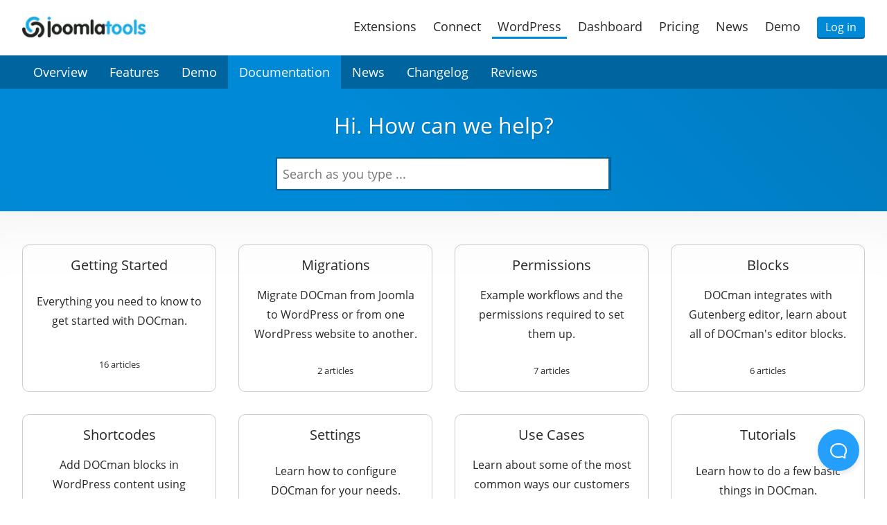

--- FILE ---
content_type: text/html;charset=utf-8
request_url: https://www.joomlatools.com/wordpress/docman/documentation
body_size: 10028
content:
<!DOCTYPE html><html xmlns:og=http://opengraphprotocol.org/schema/ class=no-js lang=en-GB dir=auto vocab=http://schema.org/><head><base href=//www.joomlatools.com/wordpress/docman/documentation><title>DOCman for WordPress - Documentation</title><meta charset=utf-8><meta name=viewport content="width=device-width, initial-scale=1.0"><meta name=mobile-web-app-capable content=yes><meta name=apple-mobile-web-app-capable content=yes><meta name=apple-mobile-web-app-status-bar-style content=black><meta name=apple-mobile-web-app-title content=Joomlatools><meta name=msapplication-TileColor content=#00aeef><meta name=msapplication-config content=/theme/browserconfig.xml><meta name=theme-color content=#00aeef><meta name=robots content=noindex><meta property=og:site_name content="Joomlatools - Joomla extensions and WordPress plugins that just work"><meta property=og:image content="https://www.joomlatools.com/images/layout/wordpress/docman/card.jpg?auto=true&amp;crc=442a003f&amp;fm=jpg&amp;w=1200"><meta name=twitter:image content=https://www.joomlatools.com/images/layout/wordpress/docman/card.jpg><meta name=twitter:site content=@joomlatools><meta name=twitter:card content=summary_large_image><meta property=og:type content=website><meta property=og:title content="DOCman for WordPress - Documentation"><meta property=og:url content=https://www.joomlatools.com/wordpress/docman/documentation><meta property=og:description content="Any questions about DOCman for WordPress? Read our documentation."><meta name=description content="Any questions about DOCman for WordPress? Read our documentation."><meta property=og:locale content=en-GB><meta http-equiv=Accept-CH content="dpr, width, viewport-width, downlink"><meta http-equiv=Accept-CH-Lifetime content=86400><link rel="shortcut icon" type=image/ico href=/theme/images/favicon.ico><link rel=icon type=image/png href=/theme/images/favicon.png><link rel=apple-touch-icon href=/theme/images/xtouch-icon.png><link rel=mask-icon href=/theme/images/safari-pinned-tab.svg><link rel=manifest href=/theme/manifest.json><link rel=preload as=font type=font/woff2 crossorigin="" href=/theme/fonts/open-sans-v18-latin-600.woff2><link rel=preload as=font type=font/woff2 crossorigin="" href=/theme/fonts/open-sans-v18-latin-regular.woff2><link rel=alternate type=application/rss+xml title="Joomlatools Blog" href=/blog.rss><link rel=canonical href=https://www.joomlatools.com/wordpress/docman/documentation><link rel=stylesheet href="/theme/css/joomlatools.min.css?version=af6b05ff" as=style><link rel=stylesheet href="/theme/css/fonts.min.css?version=c922562f" media=print onload="this.media='all'; this.onload=null;"><link rel=stylesheet href=/theme/vendor/docs-searchbar.js@2.2.0/dist/cdn/docs-searchbar.min.css as=script defer><style>span.img-container{display:inline-block;overflow:hidden}span.img-container>img{margin:0;background-clip:content-box}.lazyprogressive{background-image:var(--lqi-url);background-repeat:no-repeat;background-size:contain;filter:blur(8px)}.lazyprogressive-inline{background-image:var(--lqi-inline)}.lazyloaded{filter:blur(0);transition:filter 300ms linear}.lazycached{filter:none;transition:none}.lazymissing{text-align:center;color:#4a5568;background-color:#f7fafc;border:2px dotted #e2e8f0;font-size:.875rem;padding:1rem}</style><style>.docs-searchbar-js,.meilisearch-autocomplete{width:100%}.docs-searchbar-footer{display:none}.dsb-suggestions{text-shadow:none}.dsb-suggestions a:link,.dsb-suggestions a:visited{text-decoration:none}.meilisearch-autocomplete .docs-searchbar-suggestion--subcategory-column{color:inherit}.meilisearch-autocomplete .docs-searchbar-suggestion--text .docs-searchbar-suggestion--highlight{box-shadow:none;background:rgba(249,188,35,.25)}.meilisearch-autocomplete.meilisearch-autocomplete-right .dsb-dropdown-menu,.meilisearch-autocomplete.meilisearch-autocomplete-left .dsb-dropdown-menu{left:50%;right:auto;transform:translate(-50%)}.meilisearch-autocomplete .dsb-dropdown-menu{min-width:300px;max-width:320px}@media only screen and (min-width:440px){.meilisearch-autocomplete .dsb-dropdown-menu{min-width:420px;max-width:440px}}@media only screen and (min-width:560px){.meilisearch-autocomplete .dsb-dropdown-menu{min-width:540px;max-width:560px}}@media only screen and (min-width:768px){.meilisearch-autocomplete .dsb-dropdown-menu{min-width:748px;max-width:768px}}@media only screen and (min-width:1024px){.meilisearch-autocomplete .dsb-dropdown-menu{min-width:1004px;max-width:1024px}}@media only screen and (min-width:1112px){.meilisearch-autocomplete .dsb-dropdown-menu{min-width:1092px;max-width:1112px}}.meilisearch-autocomplete .docs-searchbar-suggestion--category-header{background:rgb(227,233,234);border-radius:4px;padding-left:2em}.meilisearch-autocomplete .docs-searchbar-suggestion--subcategory-column{width:20%}.meilisearch-autocomplete .docs-searchbar-suggestion--content{width:80%}.meilisearch-autocomplete.meilisearch-autocomplete-right .dsb-dropdown-menu:before,.meilisearch-autocomplete.meilisearch-autocomplete-left .dsb-dropdown-menu:before{left:50%}.docs-searchbar-suggestion--category-header-lvl0{position:relative}.docs-searchbar-suggestion--category-header-lvl0:before{position:absolute;content:" ";top:4px;left:-24px;background:url(/theme/assets/icons/openiconic/folder.svg) 0 0 no-repeat;background-size:16px;height:16px;width:16px}@media only screen and (max-width:767px){.meilisearch-autocomplete .docs-searchbar-suggestion .docs-searchbar-suggestion--subcategory-column span{width:100px;display:-webkit-inline-box;-webkit-box-orient:vertical;overflow:hidden;line-height:1.5;-webkit-line-clamp:1;text-overflow:ellipsis}.meilisearch-autocomplete .docs-searchbar-suggestion .docs-searchbar-suggestion--subcategory-column{display:none}}</style><script src="/theme/js/behavior.min.js?version=fbb976e7" as=script defer></script><script src=/theme/vendor/@sentry/tracing@6.19.7/build/bundle.tracing.es6.min.js crossorigin=anonymous></script><script src=/theme/vendor/lazysizes@5.2.2/lazysizes.min.js defer></script><script src=/theme/vendor/docs-searchbar.js@2.2.0/dist/cdn/docs-searchbar.min.js></script><script src=https://files.joomlatools.com/pages@0.23.3/resources/prefetcher/prefetcher.min.js defer></script><script type=module>document.documentElement.classList.remove('no-js');document.documentElement.classList.add('js');if('connection' in navigator&&navigator.connection.saveData===!0){document.documentElement.classList.add('save-data')}</script><script src="https://www.googletagmanager.com/gtag/js?id=UA-214238-3" async></script><script>window.dataLayer=window.dataLayer||[];function gtag(){dataLayer.push(arguments)}
gtag('js',new Date());gtag('config','UA-214238-3')</script><script src=https://cdn.volument.com/beta/volument.js async token=330254c6b1></script><script>Sentry.init({...{"environment":"production","tracesSampleRate":0.1,"dsn":"https://ff43d425692c44b6ab1f9b74878481fd@o487667.ingest.sentry.io/6099156","tunnel":"/__sentry","debug":!1,"release":null,"initialscope":{"tags":{"app.region":"lax","app.id":"e2eddcfb"},"user":[],"context":[]}},...{integrations:[new Sentry.Integrations.BrowserTracing()]}})</script><script>function hasClass(e,t){return e.className.match(new RegExp("(\\s|^)"+t+"(\\s|$)"))}var el=document.documentElement;var cl="no-js";if(hasClass(el,cl)){var reg=new RegExp("(\\s|^)"+cl+"(\\s|$)");el.className=el.className.replace(reg,"js ")}</script><script>window.lazySizesConfig=window.lazySizesConfig||{}
window.lazySizesConfig.fastLoadedClass='lazycached'
if('connection' in navigator){if(navigator.connection.effectiveType.includes('2g')){window.lazySizesConfig.loadMode=2}
if(navigator.connection.saveData===!0){window.lazySizesConfig.loadMode=1}}
window.addEventListener('lazybeforesizes',function(e){if('connection' in navigator){if(navigator.connection.saveData===!0){e.detail.width=Math.round(e.detail.width/3)}else if(navigator.connection.effectiveType.includes('2g')){e.detail.width=Math.round(e.detail.width/2)}}});window.addEventListener('lazybeforeunveil',function(e){var detail=e.detail;if(detail.instance==lazySizes){var img=e.target;setTimeout(function(){if(img.complete&&img.naturalHeight){img.classList.add('lazycached')}},33)}})</script><script>function readCookie(name){var nameEQ=name+'=';var ca=document.cookie.split(';');for(var i=0;i<ca.length;i++){var c=ca[i];while(c.charAt(0)===' '){c=c.substring(1,c.length)}
if(c.indexOf(nameEQ)===0){return decodeURIComponent(c.substring(nameEQ.length,c.length))}}
return null}</script><script>document.addEventListener("DOMContentLoaded",()=>{docsSearchBar({hostUrl:'https://www.joomlatools.com/api',indexUid:'documentation',inputSelector:'#search-bar-input',debug:!1,meilisearchOptions:{sort:['hierarchy_lvl0:asc'],attributesToHighlight:['content'],cropLength:20}})})</script><script src=https://js.createsend1.com/javascript/copypastesubscribeformlogic.js defer></script><script>document.addEventListener("DOMContentLoaded",()=>{const beacon=document.querySelector('#beacon');beacon.addEventListener('mouseover',e=>{loadBeacon()})
beacon.addEventListener('touchstart',e=>{loadBeacon()},{passive:!0})
beacon.addEventListener('click',e=>{window.Beacon('open');beacon.style.zIndex=1000})
function loadBeacon(){if(typeof window.Beacon=='undefined'){var script=document.createElement('script')
script.id='beacon';script.text=`!function(e,t,n){function a(){var e=t.getElementsByTagName("script")[0],n=t.createElement("script");n.type="text/javascript",n.async=!0,n.src="https://beacon-v2.helpscout.net",e.parentNode.insertBefore(n,e)}if(e.Beacon=n=function(t,n,a){e.Beacon.readyQueue.push({method:t,options:n,data:a})},n.readyQueue=[],"complete"===t.readyState)return a();e.attachEvent?e.attachEvent("onload",a):e.addEventListener("load",a,!1)}(window,document,window.Beacon||function(){});`;document.head.appendChild(script)
window.Beacon('init','a4030f70-9f17-4fd2-918f-88b6a84030c3')
window.Beacon('config',{mode:'askFirst',enableFabAnimation:!1,})}}})</script><script>window.addEventListener('load',()=>{setTimeout(()=>{const timing=window.performance&&performance.timing
const round2=num=>Math.round(num*100)/100
if(timing){const elm=document.querySelector('#timing')
const time=round2((timing.loadEventEnd-timing.navigationStart)/1000)
elm.innerHTML=time}},0)})</script><script>document.addEventListener("DOMContentLoaded",()=>{new Prefetcher({"selector":"div.navigation a, div.navigation-level1 a[prefetch], div.navigation-level2 a[prefetch]","onload":!0,"onhover":!0,"debug":!1})})</script> <body class="relative page-wordpress-documentation"><a class=skip href=#content>Skip to content</a> <header><div class=top><div class=container><div class=navigation><a href=/ class=logo><img width=187 height=32 src="/images/joomlatools-logo.png?auto=true&bg=white&crc=b61f8df0&h=32" srcset="/images/joomlatools-logo.png?auto=true&bg=white&crc=b61f8df0&h=32&dpr=1 1x, /images/joomlatools-logo.png?auto=true&bg=white&crc=b61f8df0&h=32&dpr=2 2x, /images/joomlatools-logo.png?auto=true&bg=white&crc=b61f8df0&h=32&dpr=3 3x" alt="Joomlatools logo" decoding=async></a> <input class=toglr-input type=checkbox id=open-menu> <div class=toglr-togglers><label class=toglr-label for=open-menu onkeypress=this.click() tabindex=0 aria-label="Menu toggle"><span class=toglr-label-open>Open menu</span> <span class=toglr-label-close>Close menu</span></label> <a class=toglr-open href=#open-menu>Open menu</a> <a class=toglr-close href=#close-menu>Close menu</a></div> <nav class=toglr-nav aria-labelledby=main-menu-label><h1 id=main-menu-label class=visually-hidden>Main Menu</h1> <ul class=menu0 data-menu-animation="" itemscope itemtype=http://www.schema.org/SiteNavigationElement><li><a href=/extensions itemprop=url><span data-animation-button="" itemprop=name>Extensions</span></a> <li><a href=/connect itemprop=url><span data-animation-button="" itemprop=name>Connect</span></a> <li><a class=is-active href=/wordpress itemprop=url aria-current=page><span data-animation-button="" itemprop=name>WordPress</span></a> <li><a href=/dashboard itemprop=url><span data-animation-button="" itemprop=name>Dashboard</span></a> <li><a href=/pricing itemprop=url><span data-animation-button="" itemprop=name>Pricing</span></a> <li><a href=/news itemprop=url><span data-animation-button="" itemprop=name>News</span></a> <li><a href=https://demo.joomlatools.com/ rel=nofollow itemprop=url><span data-animation-button="" itemprop=name>Demo</span></a> <li id=user-logged-in><a class=user--logged-in href=https://dashboard.joomlatools.com rel=nofollow itemprop=url><span class=gravatar><span class=img-container><img src="[data-uri]" alt=/ decoding=async></span></span> <span itemprop=name>Account</span></a> <li id=btn-login><a class=user--logged-out href=https://dashboard.joomlatools.com/login rel=nofollow itemprop=url><span itemprop=name>Log in</span></a></ul> <script data-inline="">if(document.querySelectorAll){function isUserLoggedIn(data){if(data.item.name){document.querySelectorAll('li a.user--logged-in img')[0].src=data.item.gravatar;localStorage.setItem('gravatar',data.item.gravatar)}else{var reg=new RegExp('(\\s|^)user-logged-in(\\s|$)');document.body.className=document.body.className.replace(reg,' ');deleteCookie('jt-session');localStorage.removeItem('gravatar')}}
function deleteCookie(name){document.cookie=name+'=; domain=.joomlatools.com; path=/; expires=Thu, 01-Jan-70 00:00:01 GMT;'}
var session=readCookie('jt-session');var gravatar=localStorage.getItem('gravatar');if(session){document.body.className+=' user-logged-in';if(gravatar&&gravatar.substring(0,15)=='data:image/png;'){document.querySelectorAll('li a.user--logged-in img')[0].src=gravatar}
var scr=document.createElement('script');scr.src='https://support.joomlatools.com/data/user?hash='+encodeURIComponent(session);document.body.appendChild(scr)}else{localStorage.removeItem('gravatar')}}</script></nav></div></div></div> <script data-inline="" type=application/ld+json>{"@context":"https://schema.org/","@type":"Corporation","@id":"https://www.joomlatools.com/","url":"https://www.joomlatools.com/","name":"Joomlatools","description":"Joomla extensions that just work","logo":{"@type":"ImageObject","name":"Joomlatools","url":"https://www.joomlatools.com/images/joomlatools-logo.png"},"email":"support@joomlatools.com","sameAs":["https://www.twitter.com/joomlatools","https://www.facebook.com/joomlatools","https://www.linkedin.com/company/joomlatools/"]}</script> <div class=navigation-level1><div class="container navigation-wrapper" data-swipr-wrapper=""><nav class=navigation aria-labelledby=level1-menu-label data-swipr=""><h2 id=level1-menu-label class=visually-hidden>Secondary Menu</h2> <ul class=menu1 data-menu-animation="" itemscope itemtype=http://www.schema.org/SiteNavigationElement><li><a href=/wordpress/docman prefetch="" itemprop=url><span data-animation-button="" itemprop=name>Overview</span></a> <li><a href=/wordpress/docman/features prefetch="" itemprop=url><span data-animation-button="" itemprop=name>Features</span></a> <li><a href=/wordpress/demo itemprop=url><span data-animation-button="" itemprop=name>Demo</span></a> <li><a class=is-active href=/wordpress/docman/documentation prefetch="" itemprop=url aria-current=page><span data-animation-button="" itemprop=name>Documentation</span></a> <li><a href=/wordpress/docman/news prefetch="" itemprop=url><span data-animation-button="" itemprop=name>News</span></a> <li><a href=/wordpress/docman/changelog prefetch="" itemprop=url><span data-animation-button="" itemprop=name>Changelog</span></a> <li><a href=/wordpress/docman/reviews prefetch="" itemprop=url><span data-animation-button="" itemprop=name>Reviews</span></a></ul></nav></div></div> <div class=header-wrapper><div class="is-dynamic header"><div class="container spaced-vertical-small align-center"><div class=content><div class=content><p class="heading heading--xlarge heading--docs"> Hi. How can we help? <form method=get role=search><div class="input-group input-group--search"><label for=search-bar-input class=visually-hidden>Search</label> <input type=search id=search-bar-input class=form__input placeholder="Search as you type ..."></div></form></div></div></div></div></div></header> <main id=content><div class=container><div class=content><h1 class="heading heading--xlarge visually-hidden">DOCman for WordPress - Documentation</h1> <div class="grid grid--1-1-1-1"><article class="grid__item card card--border card--doc"><div class="card__body align-center"><h2 class=heading><a class=link-coverall href=/wordpress/docman/documentation/getting-started>Getting Started</a></h2> <p class=desc>Everything you need to know to get started with DOCman. <p class=counter><small>16 articles</small></div></article> <article class="grid__item card card--border card--doc"><div class="card__body align-center"><h2 class=heading><a class=link-coverall href=/wordpress/docman/documentation/migrations>Migrations</a></h2> <p class=desc>Migrate DOCman from Joomla to WordPress or from one WordPress website to another. <p class=counter><small>2 articles</small></div></article> <article class="grid__item card card--border card--doc"><div class="card__body align-center"><h2 class=heading><a class=link-coverall href=/wordpress/docman/documentation/permissions>Permissions</a></h2> <p class=desc>Example workflows and the permissions required to set them up. <p class=counter><small>7 articles</small></div></article> <article class="grid__item card card--border card--doc"><div class="card__body align-center"><h2 class=heading><a class=link-coverall href=/wordpress/docman/documentation/blocks>Blocks</a></h2> <p class=desc>DOCman integrates with Gutenberg editor, learn about all of DOCman's editor blocks. <p class=counter><small>6 articles</small></div></article> <article class="grid__item card card--border card--doc"><div class="card__body align-center"><h2 class=heading><a class=link-coverall href=/wordpress/docman/documentation/shortcodes>Shortcodes</a></h2> <p class=desc>Add DOCman blocks in WordPress content using shortcodes. <p class=counter><small>6 articles</small></div></article> <article class="grid__item card card--border card--doc"><div class="card__body align-center"><h2 class=heading><a class=link-coverall href=/wordpress/docman/documentation/settings>Settings</a></h2> <p class=desc>Learn how to configure DOCman for your needs. <p class=counter><small>2 articles</small></div></article> <article class="grid__item card card--border card--doc"><div class="card__body align-center"><h2 class=heading><a class=link-coverall href=/wordpress/docman/documentation/use-cases>Use Cases</a></h2> <p class=desc>Learn about some of the most common ways our customers use DOCman. <p class=counter><small>3 articles</small></div></article> <article class="grid__item card card--border card--doc"><div class="card__body align-center"><h2 class=heading><a class=link-coverall href=/wordpress/docman/documentation/tutorials>Tutorials</a></h2> <p class=desc>Learn how to do a few basic things in DOCman. <p class=counter><small>2 articles</small></div></article> <article class="grid__item card card--border card--doc"><div class="card__body align-center"><h2 class=heading><a class=link-coverall href=/wordpress/docman/documentation/integrations>Integrations</a></h2> <p class=desc>DOCman integrates with many 3rd party plugins and services, learn more about them. <p class=counter><small>4 articles</small></div></article> <article class="grid__item card card--border card--doc"><div class="card__body align-center"><h2 class=heading><a class=link-coverall href=/wordpress/docman/documentation/analytics-logging>Analytics & Logging</a></h2> <p class=desc>Good data helps to improve your website, learn how to analyse and log your documents. <p class=counter><small>2 articles</small></div></article> <article class="grid__item card card--border card--doc"><div class="card__body align-center"><h2 class=heading><a class=link-coverall href=/wordpress/docman/documentation/customizations>Customizations</a></h2> <p class=desc>DOCman is built to be customised, learn how to make DOCman fit your needs. <p class=counter><small>2 articles</small></div></article></div></div></div></main> <aside><div class="container spaced-vertical"><div class=content><section class=align-center aria-labelledby=interested><h1 id=interested class="heading heading--xlarge">Interested in docman?</h1> <div style="display: inline-block;"><p class=flag-object><a class="button button--cta" href=https://www.joomlatools.com/wordpress/docman#subscribe><span>Subscribe now</span></a> <span class=or>Or</span> <a class=no-underline href=https://demo.joomlatools.com/wordpress><span>Try our demo</span></a></div></section></div></div> <div class="container spaced-vertical"><div class=content--8of12><p class="note align-center"> Still can't find the answer you're looking for? Get in touch and <a href=/contact>ask us</a>, or submit a <a href=https://dashboard.joomlatools.com/tickets>support ticket</a>. </div></div> <section class="subscribe-container subscribe-container--static js-subscribe" aria-labelledby=join><div class="section section--grey spaced"><div class=container><div class="content align-center"><div style="display: inline-block;"><div class="flag-object-from-charlie flag-object--spaced"><div class="flag-object__aside flag-object__aside--shrink"><h1 id=join class=heading>Join <strong>24000+</strong> others and subscribe to our newsletter!</h1></div> <div class=flag-object__body><form class=js-cm-form action="https://www.createsend.com/t/subscribeerror?description=" method=post id=subForm data-id=5B5E7037DA78A748374AD499497E309E6E4597B8B5205DE5F411AF54985385B08A8346A04FF03950966559E5FA0E70DEFBF59DF0D89108453EBFA8D5BCF1D3C7><div class="input-group input-group--small input-group--subscribe"><label for=fieldEmail class=visually-hidden>E-mail address</label> <input id=fieldEmail name=cm-uujitjj-uujitjj type=email placeholder="Your email address" class="form__input js-cm-email-input" required> <div class=input-group__append><button class="button js-cm-submit-button" type=submit>Subscribe</button></div></div></form></div></div></div></div></div></div></section></aside> <div id=beacon><div class=beacon__container><button aria-label="Open Beacon popover" aria-expanded=false class=beacon__button><span class=beacon__icon><span class=img-container><img src=/theme/icons/beacon/open.svg alt="Logo for beacon online chat" decoding=async width=24 height=22></span></span></button></div></div> <footer class="section section--primary spaced" aria-labelledby=footer-menu-label><h1 id=footer-menu-label class=visually-hidden>Footer Menu</h1> <div class="container font-small"><div class="grid grid--1-1-1-1 grid--on-mobile-1-1"><div class=grid__item itemscope itemtype=http://www.schema.org/SiteNavigationElement><h2 class=heading itemscope>Support</h2> <ul class=clean-list><li class=is-active><a rel=nofollow href=/documentation itemprop=url><span itemprop=name>Knowledge Base</span></a> <li><a href=/contact itemprop=url><span itemprop=name>Contact us</span></a> <li class=is-active><a rel=nofollow href=http://dashboard.joomlatools.com/ itemprop=url><span itemprop=name>Helpdesk</span></a> <li><a href=/faq itemprop=url><span itemprop=name>Pre-sales FAQ</span></a> <li class=is-active><a rel=nofollow href=/faq/policies/support-policy itemprop=url><span itemprop=name>Support Policy</span></a> <li class=is-active><a rel=nofollow href=/faq/policies/refund-policy itemprop=url><span itemprop=name>Refund policy</span></a></ul></div> <div class=grid__item itemscope itemtype=http://www.schema.org/SiteNavigationElement><h2 class=heading itemscope>Developers</h2> <ul class=clean-list><li><a href=/developer/framework itemprop=url><span itemprop=name>Framework</span></a> <li><a href=/developer/vagrant itemprop=url><span itemprop=name>Vagrant</span></a> <li><a href=/developer/composer itemprop=url><span itemprop=name>Composer</span></a> <li><a href=/developer/console itemprop=url><span itemprop=name>Console</span></a> <li><a href=/blog/developer itemprop=url><span itemprop=name>Blog</span></a></ul></div> <div class=grid__item itemscope itemtype=http://www.schema.org/SiteNavigationElement><h2 class=heading itemscope>Open Source</h2> <ul class=clean-list><li class=is-active><a rel=nofollow href=https://github.com/joomlatools itemprop=url><span itemprop=name>Github</span></a> <li><a href=/open-source itemprop=url><span itemprop=name>Projects</span></a> <li class=is-active><a rel=nofollow href=http://www.joomla.org/ itemprop=url><span itemprop=name>Joomla.org</span></a> <li class=is-active><a rel=nofollow href=http://www.wordpress.org/ itemprop=url><span itemprop=name>WordPress.org</span></a></ul></div> <div class=grid__item itemscope itemtype=http://www.schema.org/SiteNavigationElement><h2 class=heading itemscope>Company</h2> <ul class=clean-list><li><a href=/about itemprop=url><span itemprop=name>About Us</span></a> <li class=is-active><a rel=nofollow href=/faq/policies/terms-of-service#privacy-policy itemprop=url><span itemprop=name>Privacy</span></a> <li class=is-active><a rel=nofollow href=/faq/policies/terms-of-service itemprop=url><span itemprop=name>Terms of Service</span></a> <li class=is-active><a rel=nofollow href=http://about.me/johanjanssens itemprop=url><span itemprop=name>Johan Janssens</span></a> <li><a rel=nofollow href=https://status.joomlatools.com itemprop=url><span itemprop=name>Status</span></a> <span id=status-indicator></span></ul></div></div> <div class="grid grid--flex-row grid--space-between grid--align-center footer-separator"><div class=grid__item><p class="grid grid--flex-col"><span class="grid__item font-small">&copy; <time datetime=120264>2026</time> Joomlatools | Built with ❤ by <a rel=noopener href=https://www.timble.net target=_blank>Timble</a></span> <span class="grid__item font-tiny">Powered by <a rel=noopener href=https://github.com/joomlatools/joomlatools-pages target=_blank>Pages</a> and <span class=loaded-in>loaded in <span id=timing></span>s</span></span></div> <div class=grid__item><ul class=social-list itemscope itemtype=http://schema.org/Organization><link itemprop=url href=https://www.joomlatools.com> <li><a rel=nofollow href=https://www.facebook.com/joomlatools/ itemprop=sameAs title="Follow Joomlatools on Facebook"><svg viewbox="0 0 24 24" xmlns=http://www.w3.org/2000/svg><path d="M12 0c-6.627 0-12 5.373-12 12s5.373 12 12 12 12-5.373 12-12-5.373-12-12-12zm3 8h-1.35c-.538 0-.65.221-.65.778v1.222h2l-.209 2h-1.791v7h-3v-7h-2v-2h2v-2.308c0-1.769.931-2.692 3.029-2.692h1.971v3z"></path></svg></a> <li><a rel=nofollow href=https://www.instagram.com/joomlatools/ itemprop=sameAs title="Follow Joomlatools on Instagram"><svg viewbox="0 0 578 578" version=1.1 xmlns=http://www.w3.org/2000/svg style=fill-rule:evenodd;><path d="M577.629,288.817C577.629,448.321 448.321,577.625 288.817,577.625C129.308,577.625 0,448.321 0,288.817C0,129.308 129.308,0 288.817,0C448.321,0 577.629,129.308 577.629,288.817ZM367.062,483.729L210.571,483.729C141.113,483.729 84.604,427.217 84.604,357.767L84.604,219.862C84.604,150.408 141.113,93.9 210.571,93.9L367.062,93.9C436.512,93.9 493.021,150.408 493.021,219.862L493.021,357.767C493.021,427.217 436.512,483.729 367.062,483.729ZM210.571,121.892C156.55,121.892 112.6,165.837 112.6,219.862L112.6,357.767C112.6,411.783 156.55,455.729 210.571,455.729L367.062,455.729C421.079,455.729 465.029,411.783 465.029,357.767L465.029,219.862C465.029,165.837 421.079,121.892 367.062,121.892L210.571,121.892ZM288.817,400.938C226.988,400.938 176.692,350.638 176.692,288.817C176.692,226.983 226.988,176.692 288.817,176.692C350.642,176.692 400.942,226.983 400.942,288.817C400.942,350.638 350.642,400.938 288.817,400.938ZM288.817,204.679C242.421,204.679 204.683,242.421 204.683,288.817C204.683,335.208 242.421,372.946 288.817,372.946C335.204,372.946 372.946,335.208 372.946,288.817C372.946,242.421 335.204,204.679 288.817,204.679ZM422.487,180.142C422.487,192.983 412.075,203.404 399.225,203.404C386.375,203.404 375.958,192.983 375.958,180.142C375.958,167.288 386.375,156.875 399.225,156.875C412.075,156.875 422.487,167.288 422.487,180.142Z"></path></svg></a> <li><a rel=nofollow href=https://twitter.com/joomlatools itemprop=sameAs title="Follow Joomlatools on Twitter"><svg viewbox="0 0 24 24" xmlns=http://www.w3.org/2000/svg><path d="M12 0c-6.627 0-12 5.373-12 12s5.373 12 12 12 12-5.373 12-12-5.373-12-12-12zm6.066 9.645c.183 4.04-2.83 8.544-8.164 8.544-1.622 0-3.131-.476-4.402-1.291 1.524.18 3.045-.244 4.252-1.189-1.256-.023-2.317-.854-2.684-1.995.451.086.895.061 1.298-.049-1.381-.278-2.335-1.522-2.304-2.853.388.215.83.344 1.301.359-1.279-.855-1.641-2.544-.889-3.835 1.416 1.738 3.533 2.881 5.92 3.001-.419-1.796.944-3.527 2.799-3.527.825 0 1.572.349 2.096.907.654-.128 1.27-.368 1.824-.697-.215.671-.67 1.233-1.263 1.589.581-.07 1.135-.224 1.649-.453-.384.578-.87 1.084-1.433 1.489z"></path></svg></a> <li><a rel=nofollow href=https://www.linkedin.com/company/202392/ itemprop=sameAs title="Follow Joomlatools on Linkedin"><svg viewbox="0 0 98 98" version=1.1 xmlns=http://www.w3.org/2000/svg><path d="M48.875,0C21.882,0 0,21.882 0,48.875C0,75.868 21.882,97.75 48.875,97.75C75.868,97.75 97.75,75.868 97.75,48.875C97.75,21.882 75.868,0 48.875,0ZM32.66,78.174L20.495,78.174L20.495,39.032L32.66,39.032L32.66,78.174ZM78.225,78.174L66.069,78.174L66.069,59.139C66.069,54.599 65.985,48.761 59.745,48.761C53.418,48.761 52.445,53.705 52.445,58.81L52.445,78.173L40.29,78.173L40.29,39.032L51.958,39.032L51.958,44.381L52.122,44.381C53.747,41.303 57.713,38.059 63.632,38.059C75.951,38.059 78.225,46.166 78.225,56.705L78.225,78.174ZM26.58,33.681C22.681,33.681 19.524,30.52 19.524,26.626C19.525,22.736 22.681,19.575 26.58,19.575C30.469,19.575 33.63,22.736 33.63,26.626C33.63,30.521 30.468,33.681 26.58,33.681Z"></path></svg></a> <li><a rel=nofollow href=https://www.youtube.com/channel/UC0N7DUZ6JIQrTfbznJCOk1Q itemprop=sameAs title="Follow Joomlatools Youtube channel"><svg viewbox="0 0 24 24" xmlns=http://www.w3.org/2000/svg><path d="M12,0c-6.627,0 -12,5.373 -12,12c0,6.627 5.373,12 12,12c6.627,0 12,-5.373 12,-12c0,-6.627 -5.373,-12 -12,-12Zm8.176,16.005c-0.208,0.902 -0.945,1.566 -1.832,1.665c-2.101,0.235 -4.227,0.236 -6.344,0.235c-2.118,0.001 -4.245,0 -6.346,-0.235c-0.887,-0.099 -1.624,-0.763 -1.831,-1.665c-0.296,-1.283 -0.296,-2.684 -0.296,-4.005c0,-1.321 0.004,-2.722 0.299,-4.005c0.207,-0.902 0.944,-1.566 1.831,-1.666c2.102,-0.234 4.228,-0.236 6.346,-0.234c2.117,-0.002 4.244,0 6.345,0.234c0.887,0.1 1.624,0.764 1.831,1.666c0.296,1.283 0.293,2.684 0.293,4.005c0,1.321 0,2.722 -0.296,4.005Zm-10.363,-1.375c1.801,-0.934 3.586,-1.859 5.387,-2.793c-1.806,-0.943 -3.591,-1.873 -5.387,-2.811c0,1.875 0,3.73 0,5.604Z"></path></svg></a> <li><a rel=nofollow href=https://github.com/joomlatools itemprop=sameAs title="Follow Joomlatools on Github"><svg viewbox="0 0 136 133" xmlns=http://www.w3.org/2000/svg><g transform=matrix(4.16667,0,0,4.16667,-568,-231.062)><path fill=currentColor d="M152.608,55.455C143.614,55.455 136.32,62.748 136.32,71.746C136.32,78.942 140.987,85.048 147.46,87.202C148.275,87.351 148.572,86.848 148.572,86.417C148.572,86.03 148.558,85.006 148.55,83.646C144.019,84.631 143.063,81.463 143.063,81.463C142.322,79.581 141.254,79.08 141.254,79.08C139.775,78.069 141.366,78.09 141.366,78.09C143.001,78.205 143.861,79.768 143.861,79.768C145.314,82.258 147.674,81.539 148.602,81.122C148.75,80.069 149.171,79.351 149.636,78.944C146.019,78.533 142.216,77.135 142.216,70.893C142.216,69.115 142.851,67.661 143.893,66.522C143.725,66.11 143.166,64.454 144.053,62.211C144.053,62.211 145.42,61.773 148.532,63.881C149.831,63.52 151.225,63.339 152.61,63.333C153.994,63.339 155.387,63.52 156.688,63.881C159.798,61.773 161.163,62.211 161.163,62.211C162.052,64.454 161.493,66.11 161.326,66.522C162.37,67.661 163,69.115 163,70.893C163,77.151 159.191,78.528 155.563,78.931C156.147,79.434 156.668,80.428 156.668,81.948C156.668,84.126 156.648,85.883 156.648,86.417C156.648,86.852 156.942,87.359 157.768,87.2C164.236,85.042 168.899,78.94 168.899,71.746C168.899,62.748 161.605,55.455 152.608,55.455Z"></path></g></svg></a></ul></div></div></div></footer><script defer src="https://static.cloudflareinsights.com/beacon.min.js/vcd15cbe7772f49c399c6a5babf22c1241717689176015" integrity="sha512-ZpsOmlRQV6y907TI0dKBHq9Md29nnaEIPlkf84rnaERnq6zvWvPUqr2ft8M1aS28oN72PdrCzSjY4U6VaAw1EQ==" data-cf-beacon='{"version":"2024.11.0","token":"2338e5f148da4488ab1a6d628cc7773e","server_timing":{"name":{"cfCacheStatus":true,"cfEdge":true,"cfExtPri":true,"cfL4":true,"cfOrigin":true,"cfSpeedBrain":true},"location_startswith":null}}' crossorigin="anonymous"></script>


--- FILE ---
content_type: text/javascript; charset=utf-8
request_url: https://www.joomlatools.com/theme/vendor/docs-searchbar.js@2.2.0/dist/cdn/docs-searchbar.min.js
body_size: 29669
content:
/*! docs-searchbar UNRELEASED | © Meili | github.com/meilisearch/docs-searchbar.js */
!function(t,e){"object"==typeof exports&&"object"==typeof module?module.exports=e():"function"==typeof define&&define.amd?define([],e):"object"==typeof exports?exports.docsSearchBar=e():t.docsSearchBar=e()}(self,()=>(()=>{var t={639:(t,e,n)=>{"use strict";t.exports=n(281)},114:(t,e,n)=>{"use strict";var i=n(670),r={wrapper:{position:"relative",display:"inline-block"},hint:{position:"absolute",top:"0",left:"0",borderColor:"transparent",boxShadow:"none",opacity:"1"},input:{position:"relative",verticalAlign:"top",backgroundColor:"transparent"},inputWithNoHint:{position:"relative",verticalAlign:"top"},dropdown:{position:"absolute",top:"100%",left:"0",zIndex:"100",display:"none"},suggestions:{display:"block"},suggestion:{whiteSpace:"nowrap",cursor:"pointer"},suggestionChild:{whiteSpace:"normal"},ltr:{left:"0",right:"auto"},rtl:{left:"auto",right:"0"},defaultClasses:{root:"algolia-autocomplete",prefix:"aa",noPrefix:!1,dropdownMenu:"dropdown-menu",input:"input",hint:"hint",suggestions:"suggestions",suggestion:"suggestion",cursor:"cursor",dataset:"dataset",empty:"empty"},appendTo:{wrapper:{position:"absolute",zIndex:"100",display:"none"},input:{},inputWithNoHint:{},dropdown:{display:"block"}}};i.isMsie()&&i.mixin(r.input,{backgroundImage:"url([data-uri])"}),i.isMsie()&&i.isMsie()<=7&&i.mixin(r.input,{marginTop:"-1px"}),t.exports=r},312:(t,e,n)=>{"use strict";var i="aaDataset",r="aaValue",s="aaDatum",o=n(670),a=n(855),u=n(619),c=n(114),l=n(823);function h(t){var e,n,i,r;(t=t||{}).templates=t.templates||{},t.source||o.error("missing source"),t.name&&(e=t.name,!/^[_a-zA-Z0-9-]+$/.test(e))&&o.error("invalid dataset name: "+t.name),this.query=null,this._isEmpty=!0,this.highlight=!!t.highlight,this.name=void 0===t.name||null===t.name?o.getUniqueId():t.name,this.source=t.source,this.displayFn=(r=(r=t.display||t.displayKey)||"value",o.isFunction(r)?r:function(t){return t[r]}),this.debounce=t.debounce,this.cache=!1!==t.cache,this.templates=(n=t.templates,i=this.displayFn,{empty:n.empty&&o.templatify(n.empty),header:n.header&&o.templatify(n.header),footer:n.footer&&o.templatify(n.footer),suggestion:n.suggestion||function(t){return"<p>"+i(t)+"</p>"}}),this.css=o.mixin({},c,t.appendTo?c.appendTo:{}),this.cssClasses=t.cssClasses=o.mixin({},c.defaultClasses,t.cssClasses||{}),this.cssClasses.prefix=t.cssClasses.formattedPrefix||o.formatPrefix(this.cssClasses.prefix,this.cssClasses.noPrefix);var s=o.className(this.cssClasses.prefix,this.cssClasses.dataset);this.$el=t.$menu&&t.$menu.find(s+"-"+this.name).length>0?a.element(t.$menu.find(s+"-"+this.name)[0]):a.element(u.dataset.replace("%CLASS%",this.name).replace("%PREFIX%",this.cssClasses.prefix).replace("%DATASET%",this.cssClasses.dataset)),this.$menu=t.$menu,this.clearCachedSuggestions()}h.extractDatasetName=function(t){return a.element(t).data(i)},h.extractValue=function(t){return a.element(t).data(r)},h.extractDatum=function(t){var e=a.element(t).data(s);return"string"==typeof e&&(e=JSON.parse(e)),e},o.mixin(h.prototype,l,{_render:function(t,e){if(this.$el){var n,c=this,l=[].slice.call(arguments,2);if(this.$el.empty(),n=e&&e.length,this._isEmpty=!n,!n&&this.templates.empty)this.$el.html(h.apply(this,l)).prepend(c.templates.header?d.apply(this,l):null).append(c.templates.footer?f.apply(this,l):null);else if(n)this.$el.html(p.apply(this,l)).prepend(c.templates.header?d.apply(this,l):null).append(c.templates.footer?f.apply(this,l):null);else if(e&&!Array.isArray(e))throw new TypeError("suggestions must be an array");this.$menu&&this.$menu.addClass(this.cssClasses.prefix+(n?"with":"without")+"-"+this.name).removeClass(this.cssClasses.prefix+(n?"without":"with")+"-"+this.name),this.trigger("rendered",t)}function h(){var e=[].slice.call(arguments,0);return e=[{query:t,isEmpty:!0}].concat(e),c.templates.empty.apply(this,e)}function p(){var t,n,l=[].slice.call(arguments,0),h=this,p=u.suggestions.replace("%PREFIX%",this.cssClasses.prefix).replace("%SUGGESTIONS%",this.cssClasses.suggestions);return t=a.element(p).css(this.css.suggestions),n=o.map(e,d),t.append.apply(t,n),t;function d(t){var e,n=u.suggestion.replace("%PREFIX%",h.cssClasses.prefix).replace("%SUGGESTION%",h.cssClasses.suggestion);return(e=a.element(n).attr({role:"option",id:["option",Math.floor(1e8*Math.random())].join("-")}).append(c.templates.suggestion.apply(this,[t].concat(l)))).data(i,c.name),e.data(r,c.displayFn(t)||void 0),e.data(s,JSON.stringify(t)),e.children().each(function(){a.element(this).css(h.css.suggestionChild)}),e}}function d(){var e=[].slice.call(arguments,0);return e=[{query:t,isEmpty:!n}].concat(e),c.templates.header.apply(this,e)}function f(){var e=[].slice.call(arguments,0);return e=[{query:t,isEmpty:!n}].concat(e),c.templates.footer.apply(this,e)}},getRoot:function(){return this.$el},update:function(t){function e(e){if(!this.canceled&&t===this.query){var n=[].slice.call(arguments,1);this.cacheSuggestions(t,e,n),this._render.apply(this,[t,e].concat(n))}}if(this.query=t,this.canceled=!1,this.shouldFetchFromCache(t))e.apply(this,[this.cachedSuggestions].concat(this.cachedRenderExtraArgs));else{var n=this,i=function(){n.canceled||n.source(t,e.bind(n))};this.debounce?(clearTimeout(this.debounceTimeout),this.debounceTimeout=setTimeout(function(){n.debounceTimeout=null,i()},this.debounce)):i()}},cacheSuggestions:function(t,e,n){this.cachedQuery=t,this.cachedSuggestions=e,this.cachedRenderExtraArgs=n},shouldFetchFromCache:function(t){return this.cache&&this.cachedQuery===t&&this.cachedSuggestions&&this.cachedSuggestions.length},clearCachedSuggestions:function(){delete this.cachedQuery,delete this.cachedSuggestions,delete this.cachedRenderExtraArgs},cancel:function(){this.canceled=!0},clear:function(){this.$el&&(this.cancel(),this.$el.empty(),this.trigger("rendered",""))},isEmpty:function(){return this._isEmpty},destroy:function(){this.clearCachedSuggestions(),this.$el=null}}),t.exports=h},445:(t,e,n)=>{"use strict";var i=n(670),r=n(855),s=n(823),o=n(312),a=n(114);function u(t){var e,n,s,o=this;(t=t||{}).menu||i.error("menu is required"),i.isArray(t.datasets)||i.isObject(t.datasets)||i.error("1 or more datasets required"),t.datasets||i.error("datasets is required"),this.isOpen=!1,this.isEmpty=!0,this.minLength=t.minLength||0,this.templates={},this.appendTo=t.appendTo||!1,this.css=i.mixin({},a,t.appendTo?a.appendTo:{}),this.cssClasses=t.cssClasses=i.mixin({},a.defaultClasses,t.cssClasses||{}),this.cssClasses.prefix=t.cssClasses.formattedPrefix||i.formatPrefix(this.cssClasses.prefix,this.cssClasses.noPrefix),e=i.bind(this._onSuggestionClick,this),n=i.bind(this._onSuggestionMouseEnter,this),s=i.bind(this._onSuggestionMouseLeave,this);var c=i.className(this.cssClasses.prefix,this.cssClasses.suggestion);this.$menu=r.element(t.menu).on("mouseenter.aa",c,n).on("mouseleave.aa",c,s).on("click.aa",c,e),this.$container=t.appendTo?t.wrapper:this.$menu,t.templates&&t.templates.header&&(this.templates.header=i.templatify(t.templates.header),this.$menu.prepend(this.templates.header())),t.templates&&t.templates.empty&&(this.templates.empty=i.templatify(t.templates.empty),this.$empty=r.element('<div class="'+i.className(this.cssClasses.prefix,this.cssClasses.empty,!0)+'"></div>'),this.$menu.append(this.$empty),this.$empty.hide()),this.datasets=i.map(t.datasets,function(e){return function(t,e,n){return new u.Dataset(i.mixin({$menu:t,cssClasses:n},e))}(o.$menu,e,t.cssClasses)}),i.each(this.datasets,function(t){var e=t.getRoot();e&&0===e.parent().length&&o.$menu.append(e),t.onSync("rendered",o._onRendered,o)}),t.templates&&t.templates.footer&&(this.templates.footer=i.templatify(t.templates.footer),this.$menu.append(this.templates.footer()));var l=this;r.element(window).resize(function(){l._redraw()})}i.mixin(u.prototype,s,{_onSuggestionClick:function(t){this.trigger("suggestionClicked",r.element(t.currentTarget))},_onSuggestionMouseEnter:function(t){var e=r.element(t.currentTarget);if(!e.hasClass(i.className(this.cssClasses.prefix,this.cssClasses.cursor,!0))){this._removeCursor();var n=this;setTimeout(function(){n._setCursor(e,!1)},0)}},_onSuggestionMouseLeave:function(t){t.relatedTarget&&r.element(t.relatedTarget).closest("."+i.className(this.cssClasses.prefix,this.cssClasses.cursor,!0)).length>0||(this._removeCursor(),this.trigger("cursorRemoved"))},_onRendered:function(t,e){if(this.isEmpty=i.every(this.datasets,function(t){return t.isEmpty()}),this.isEmpty)if(e.length>=this.minLength&&this.trigger("empty"),this.$empty)if(e.length<this.minLength)this._hide();else{var n=this.templates.empty({query:this.datasets[0]&&this.datasets[0].query});this.$empty.html(n),this.$empty.show(),this._show()}else i.any(this.datasets,function(t){return t.templates&&t.templates.empty})?e.length<this.minLength?this._hide():this._show():this._hide();else this.isOpen&&(this.$empty&&(this.$empty.empty(),this.$empty.hide()),e.length>=this.minLength?this._show():this._hide());this.trigger("datasetRendered")},_hide:function(){this.$container.hide()},_show:function(){this.$container.css("display","block"),this._redraw(),this.trigger("shown")},_redraw:function(){this.isOpen&&this.appendTo&&this.trigger("redrawn")},_getSuggestions:function(){return this.$menu.find(i.className(this.cssClasses.prefix,this.cssClasses.suggestion))},_getCursor:function(){return this.$menu.find(i.className(this.cssClasses.prefix,this.cssClasses.cursor)).first()},_setCursor:function(t,e){t.first().addClass(i.className(this.cssClasses.prefix,this.cssClasses.cursor,!0)).attr("aria-selected","true"),this.trigger("cursorMoved",e)},_removeCursor:function(){this._getCursor().removeClass(i.className(this.cssClasses.prefix,this.cssClasses.cursor,!0)).removeAttr("aria-selected")},_moveCursor:function(t){var e,n,i,r;this.isOpen&&(n=this._getCursor(),e=this._getSuggestions(),this._removeCursor(),-1!=(i=((i=e.index(n)+t)+1)%(e.length+1)-1)?(i<-1&&(i=e.length-1),this._setCursor(r=e.eq(i),!0),this._ensureVisible(r)):this.trigger("cursorRemoved"))},_ensureVisible:function(t){var e,n,i,r;n=(e=t.position().top)+t.height()+parseInt(t.css("margin-top"),10)+parseInt(t.css("margin-bottom"),10),i=this.$menu.scrollTop(),r=this.$menu.height()+parseInt(this.$menu.css("padding-top"),10)+parseInt(this.$menu.css("padding-bottom"),10),e<0?this.$menu.scrollTop(i+e):r<n&&this.$menu.scrollTop(i+(n-r))},close:function(){this.isOpen&&(this.isOpen=!1,this._removeCursor(),this._hide(),this.trigger("closed"))},open:function(){this.isOpen||(this.isOpen=!0,this.isEmpty||this._show(),this.trigger("opened"))},setLanguageDirection:function(t){this.$menu.css("ltr"===t?this.css.ltr:this.css.rtl)},moveCursorUp:function(){this._moveCursor(-1)},moveCursorDown:function(){this._moveCursor(1)},getDatumForSuggestion:function(t){var e=null;return t.length&&(e={raw:o.extractDatum(t),value:o.extractValue(t),datasetName:o.extractDatasetName(t)}),e},getCurrentCursor:function(){return this._getCursor().first()},getDatumForCursor:function(){return this.getDatumForSuggestion(this._getCursor().first())},getDatumForTopSuggestion:function(){return this.getDatumForSuggestion(this._getSuggestions().first())},cursorTopSuggestion:function(){this._setCursor(this._getSuggestions().first(),!1)},update:function(t){i.each(this.datasets,function(e){e.update(t)})},empty:function(){i.each(this.datasets,function(t){t.clear()}),this.isEmpty=!0},isVisible:function(){return this.isOpen&&!this.isEmpty},destroy:function(){this.$menu.off(".aa"),this.$menu=null,i.each(this.datasets,function(t){t.destroy()})}}),u.Dataset=o,t.exports=u},368:(t,e,n)=>{"use strict";var i=n(670),r=n(855);function s(t){t&&t.el||i.error("EventBus initialized without el"),this.$el=r.element(t.el)}i.mixin(s.prototype,{trigger:function(t,e,n,r){var s=i.Event("autocomplete:"+t);return this.$el.trigger(s,[e,n,r]),s}}),t.exports=s},823:(t,e,n)=>{"use strict";var i=n(624),r=/\s+/;function s(t,e,n,i){var s;if(!n)return this;for(e=e.split(r),n=i?function(t,e){return t.bind?t.bind(e):function(){t.apply(e,[].slice.call(arguments,0))}}(n,i):n,this._callbacks=this._callbacks||{};s=e.shift();)this._callbacks[s]=this._callbacks[s]||{sync:[],async:[]},this._callbacks[s][t].push(n);return this}function o(t,e,n){return function(){for(var i,r=0,s=t.length;!i&&r<s;r+=1)i=!1===t[r].apply(e,n);return!i}}t.exports={onSync:function(t,e,n){return s.call(this,"sync",t,e,n)},onAsync:function(t,e,n){return s.call(this,"async",t,e,n)},off:function(t){var e;if(!this._callbacks)return this;for(t=t.split(r);e=t.shift();)delete this._callbacks[e];return this},trigger:function(t){var e,n,s,a,u;if(!this._callbacks)return this;for(t=t.split(r),s=[].slice.call(arguments,1);(e=t.shift())&&(n=this._callbacks[e]);)a=o(n.sync,this,[e].concat(s)),u=o(n.async,this,[e].concat(s)),a()&&i(u);return this}}},619:t=>{"use strict";t.exports={wrapper:'<span class="%ROOT%"></span>',dropdown:'<span class="%PREFIX%%DROPDOWN_MENU%"></span>',dataset:'<div class="%PREFIX%%DATASET%-%CLASS%"></div>',suggestions:'<span class="%PREFIX%%SUGGESTIONS%"></span>',suggestion:'<div class="%PREFIX%%SUGGESTION%"></div>'}},286:(t,e,n)=>{"use strict";var i;i={9:"tab",27:"esc",37:"left",39:"right",13:"enter",38:"up",40:"down"};var r=n(670),s=n(855),o=n(823);function a(t){var e,n,o,a,u,c=this;(t=t||{}).input||r.error("input is missing"),e=r.bind(this._onBlur,this),n=r.bind(this._onFocus,this),o=r.bind(this._onKeydown,this),a=r.bind(this._onInput,this),this.$hint=s.element(t.hint),this.$input=s.element(t.input).on("blur.aa",e).on("focus.aa",n).on("keydown.aa",o),0===this.$hint.length&&(this.setHint=this.getHint=this.clearHint=this.clearHintIfInvalid=r.noop),r.isMsie()?this.$input.on("keydown.aa keypress.aa cut.aa paste.aa",function(t){i[t.which||t.keyCode]||r.defer(r.bind(c._onInput,c,t))}):this.$input.on("input.aa",a),this.query=this.$input.val(),this.$overflowHelper=(u=this.$input,s.element('<pre aria-hidden="true"></pre>').css({position:"absolute",visibility:"hidden",whiteSpace:"pre",fontFamily:u.css("font-family"),fontSize:u.css("font-size"),fontStyle:u.css("font-style"),fontVariant:u.css("font-variant"),fontWeight:u.css("font-weight"),wordSpacing:u.css("word-spacing"),letterSpacing:u.css("letter-spacing"),textIndent:u.css("text-indent"),textRendering:u.css("text-rendering"),textTransform:u.css("text-transform")}).insertAfter(u))}function u(t){return t.altKey||t.ctrlKey||t.metaKey||t.shiftKey}a.normalizeQuery=function(t){return(t||"").replace(/^\s*/g,"").replace(/\s{2,}/g," ")},r.mixin(a.prototype,o,{_onBlur:function(){this.resetInputValue(),this.$input.removeAttr("aria-activedescendant"),this.trigger("blurred")},_onFocus:function(){this.trigger("focused")},_onKeydown:function(t){var e=i[t.which||t.keyCode];this._managePreventDefault(e,t),e&&this._shouldTrigger(e,t)&&this.trigger(e+"Keyed",t)},_onInput:function(){this._checkInputValue()},_managePreventDefault:function(t,e){var n,i,r;switch(t){case"tab":i=this.getHint(),r=this.getInputValue(),n=i&&i!==r&&!u(e);break;case"up":case"down":n=!u(e);break;default:n=!1}n&&e.preventDefault()},_shouldTrigger:function(t,e){var n;switch(t){case"tab":n=!u(e);break;default:n=!0}return n},_checkInputValue:function(){var t,e,n,i,r;i=t=this.getInputValue(),r=this.query,n=!(!(e=a.normalizeQuery(i)===a.normalizeQuery(r))||!this.query)&&this.query.length!==t.length,this.query=t,e?n&&this.trigger("whitespaceChanged",this.query):this.trigger("queryChanged",this.query)},focus:function(){this.$input.focus()},blur:function(){this.$input.blur()},getQuery:function(){return this.query},setQuery:function(t){this.query=t},getInputValue:function(){return this.$input.val()},setInputValue:function(t,e){void 0===t&&(t=this.query),this.$input.val(t),e?this.clearHint():this._checkInputValue()},expand:function(){this.$input.attr("aria-expanded","true")},collapse:function(){this.$input.attr("aria-expanded","false")},setActiveDescendant:function(t){this.$input.attr("aria-activedescendant",t)},removeActiveDescendant:function(){this.$input.removeAttr("aria-activedescendant")},resetInputValue:function(){this.setInputValue(this.query,!0)},getHint:function(){return this.$hint.val()},setHint:function(t){this.$hint.val(t)},clearHint:function(){this.setHint("")},clearHintIfInvalid:function(){var t,e,n;n=(t=this.getInputValue())!==(e=this.getHint())&&0===e.indexOf(t),""!==t&&n&&!this.hasOverflow()||this.clearHint()},getLanguageDirection:function(){return(this.$input.css("direction")||"ltr").toLowerCase()},hasOverflow:function(){var t=this.$input.width()-2;return this.$overflowHelper.text(this.getInputValue()),this.$overflowHelper.width()>=t},isCursorAtEnd:function(){var t,e,n;return t=this.$input.val().length,e=this.$input[0].selectionStart,r.isNumber(e)?e===t:!document.selection||((n=document.selection.createRange()).moveStart("character",-t),t===n.text.length)},destroy:function(){this.$hint.off(".aa"),this.$input.off(".aa"),this.$hint=this.$input=this.$overflowHelper=null}}),t.exports=a},520:(t,e,n)=>{"use strict";var i="aaAttrs",r=n(670),s=n(855),o=n(368),a=n(286),u=n(445),c=n(619),l=n(114);function h(t){var e,n;if((t=t||{}).input||r.error("missing input"),this.isActivated=!1,this.debug=!!t.debug,this.autoselect=!!t.autoselect,this.autoselectOnBlur=!!t.autoselectOnBlur,this.openOnFocus=!!t.openOnFocus,this.minLength=r.isNumber(t.minLength)?t.minLength:1,this.autoWidth=void 0===t.autoWidth||!!t.autoWidth,this.clearOnSelected=!!t.clearOnSelected,this.tabAutocomplete=void 0===t.tabAutocomplete||!!t.tabAutocomplete,t.hint=!!t.hint,t.hint&&t.appendTo)throw new Error("[autocomplete.js] hint and appendTo options can't be used at the same time");this.css=t.css=r.mixin({},l,t.appendTo?l.appendTo:{}),this.cssClasses=t.cssClasses=r.mixin({},l.defaultClasses,t.cssClasses||{}),this.cssClasses.prefix=t.cssClasses.formattedPrefix=r.formatPrefix(this.cssClasses.prefix,this.cssClasses.noPrefix),this.listboxId=t.listboxId=[this.cssClasses.root,"listbox",r.getUniqueId()].join("-");var a=function(t){var e,n,o,a;e=s.element(t.input),n=s.element(c.wrapper.replace("%ROOT%",t.cssClasses.root)).css(t.css.wrapper),t.appendTo||"block"!==e.css("display")||"table"!==e.parent().css("display")||n.css("display","table-cell");var u,l=c.dropdown.replace("%PREFIX%",t.cssClasses.prefix).replace("%DROPDOWN_MENU%",t.cssClasses.dropdownMenu);o=s.element(l).css(t.css.dropdown).attr({role:"listbox",id:t.listboxId}),t.templates&&t.templates.dropdownMenu&&o.html(r.templatify(t.templates.dropdownMenu)()),(a=e.clone().css(t.css.hint).css((u=e,{backgroundAttachment:u.css("background-attachment"),backgroundClip:u.css("background-clip"),backgroundColor:u.css("background-color"),backgroundImage:u.css("background-image"),backgroundOrigin:u.css("background-origin"),backgroundPosition:u.css("background-position"),backgroundRepeat:u.css("background-repeat"),backgroundSize:u.css("background-size")}))).val("").addClass(r.className(t.cssClasses.prefix,t.cssClasses.hint,!0)).removeAttr("id name placeholder required").prop("readonly",!0).attr({"aria-hidden":"true",autocomplete:"off",spellcheck:"false",tabindex:-1}),a.removeData&&a.removeData(),e.data(i,{"aria-autocomplete":e.attr("aria-autocomplete"),"aria-expanded":e.attr("aria-expanded"),"aria-owns":e.attr("aria-owns"),autocomplete:e.attr("autocomplete"),dir:e.attr("dir"),role:e.attr("role"),spellcheck:e.attr("spellcheck"),style:e.attr("style"),type:e.attr("type")}),e.addClass(r.className(t.cssClasses.prefix,t.cssClasses.input,!0)).attr({autocomplete:"off",spellcheck:!1,role:"combobox","aria-autocomplete":t.datasets&&t.datasets[0]&&t.datasets[0].displayKey?"both":"list","aria-expanded":"false","aria-label":t.ariaLabel,"aria-owns":t.listboxId}).css(t.hint?t.css.input:t.css.inputWithNoHint);try{e.attr("dir")||e.attr("dir","auto")}catch(t){}return(n=t.appendTo?n.appendTo(s.element(t.appendTo).eq(0)).eq(0):e.wrap(n).parent()).prepend(t.hint?a:null).append(o),{wrapper:n,input:e,hint:a,menu:o}}(t);this.$node=a.wrapper;var u=this.$input=a.input;e=a.menu,n=a.hint,t.dropdownMenuContainer&&s.element(t.dropdownMenuContainer).css("position","relative").append(e.css("top","0")),u.on("blur.aa",function(t){var n=document.activeElement;r.isMsie()&&(e[0]===n||e[0].contains(n))&&(t.preventDefault(),t.stopImmediatePropagation(),r.defer(function(){u.focus()}))}),e.on("mousedown.aa",function(t){t.preventDefault()}),this.eventBus=t.eventBus||new o({el:u}),this.dropdown=new h.Dropdown({appendTo:t.appendTo,wrapper:this.$node,menu:e,datasets:t.datasets,templates:t.templates,cssClasses:t.cssClasses,minLength:this.minLength}).onSync("suggestionClicked",this._onSuggestionClicked,this).onSync("cursorMoved",this._onCursorMoved,this).onSync("cursorRemoved",this._onCursorRemoved,this).onSync("opened",this._onOpened,this).onSync("closed",this._onClosed,this).onSync("shown",this._onShown,this).onSync("empty",this._onEmpty,this).onSync("redrawn",this._onRedrawn,this).onAsync("datasetRendered",this._onDatasetRendered,this),this.input=new h.Input({input:u,hint:n}).onSync("focused",this._onFocused,this).onSync("blurred",this._onBlurred,this).onSync("enterKeyed",this._onEnterKeyed,this).onSync("tabKeyed",this._onTabKeyed,this).onSync("escKeyed",this._onEscKeyed,this).onSync("upKeyed",this._onUpKeyed,this).onSync("downKeyed",this._onDownKeyed,this).onSync("leftKeyed",this._onLeftKeyed,this).onSync("rightKeyed",this._onRightKeyed,this).onSync("queryChanged",this._onQueryChanged,this).onSync("whitespaceChanged",this._onWhitespaceChanged,this),this._bindKeyboardShortcuts(t),this._setLanguageDirection()}r.mixin(h.prototype,{_bindKeyboardShortcuts:function(t){if(t.keyboardShortcuts){var e=this.$input,n=[];r.each(t.keyboardShortcuts,function(t){"string"==typeof t&&(t=t.toUpperCase().charCodeAt(0)),n.push(t)}),s.element(document).keydown(function(t){var i=t.target||t.srcElement,r=i.tagName;if(!i.isContentEditable&&"INPUT"!==r&&"SELECT"!==r&&"TEXTAREA"!==r){var s=t.which||t.keyCode;-1!==n.indexOf(s)&&(e.focus(),t.stopPropagation(),t.preventDefault())}})}},_onSuggestionClicked:function(t,e){var n;(n=this.dropdown.getDatumForSuggestion(e))&&this._select(n,{selectionMethod:"click"})},_onCursorMoved:function(t,e){var n=this.dropdown.getDatumForCursor(),i=this.dropdown.getCurrentCursor().attr("id");this.input.setActiveDescendant(i),n&&(e&&this.input.setInputValue(n.value,!0),this.eventBus.trigger("cursorchanged",n.raw,n.datasetName))},_onCursorRemoved:function(){this.input.resetInputValue(),this._updateHint(),this.eventBus.trigger("cursorremoved")},_onDatasetRendered:function(){this._updateHint(),this.eventBus.trigger("updated")},_onOpened:function(){this._updateHint(),this.input.expand(),this.eventBus.trigger("opened")},_onEmpty:function(){this.eventBus.trigger("empty")},_onRedrawn:function(){this.$node.css("top","0px"),this.$node.css("left","0px");var t=this.$input[0].getBoundingClientRect();this.autoWidth&&this.$node.css("width",t.width+"px");var e=this.$node[0].getBoundingClientRect(),n=t.bottom-e.top;this.$node.css("top",n+"px");var i=t.left-e.left;this.$node.css("left",i+"px"),this.eventBus.trigger("redrawn")},_onShown:function(){this.eventBus.trigger("shown"),this.autoselect&&this.dropdown.cursorTopSuggestion()},_onClosed:function(){this.input.clearHint(),this.input.removeActiveDescendant(),this.input.collapse(),this.eventBus.trigger("closed")},_onFocused:function(){if(this.isActivated=!0,this.openOnFocus){var t=this.input.getQuery();t.length>=this.minLength?this.dropdown.update(t):this.dropdown.empty(),this.dropdown.open()}},_onBlurred:function(){var t,e;t=this.dropdown.getDatumForCursor(),e=this.dropdown.getDatumForTopSuggestion();var n={selectionMethod:"blur"};this.debug||(this.autoselectOnBlur&&t?this._select(t,n):this.autoselectOnBlur&&e?this._select(e,n):(this.isActivated=!1,this.dropdown.empty(),this.dropdown.close()))},_onEnterKeyed:function(t,e){var n,i;n=this.dropdown.getDatumForCursor(),i=this.dropdown.getDatumForTopSuggestion();var r={selectionMethod:"enterKey"};n?(this._select(n,r),e.preventDefault()):this.autoselect&&i&&(this._select(i,r),e.preventDefault())},_onTabKeyed:function(t,e){var n;this.tabAutocomplete?(n=this.dropdown.getDatumForCursor())?(this._select(n,{selectionMethod:"tabKey"}),e.preventDefault()):this._autocomplete(!0):this.dropdown.close()},_onEscKeyed:function(){this.dropdown.close(),this.input.resetInputValue()},_onUpKeyed:function(){var t=this.input.getQuery();this.dropdown.isEmpty&&t.length>=this.minLength?this.dropdown.update(t):this.dropdown.moveCursorUp(),this.dropdown.open()},_onDownKeyed:function(){var t=this.input.getQuery();this.dropdown.isEmpty&&t.length>=this.minLength?this.dropdown.update(t):this.dropdown.moveCursorDown(),this.dropdown.open()},_onLeftKeyed:function(){"rtl"===this.dir&&this._autocomplete()},_onRightKeyed:function(){"ltr"===this.dir&&this._autocomplete()},_onQueryChanged:function(t,e){this.input.clearHintIfInvalid(),e.length>=this.minLength?this.dropdown.update(e):this.dropdown.empty(),this.dropdown.open(),this._setLanguageDirection()},_onWhitespaceChanged:function(){this._updateHint(),this.dropdown.open()},_setLanguageDirection:function(){var t=this.input.getLanguageDirection();this.dir!==t&&(this.dir=t,this.$node.css("direction",t),this.dropdown.setLanguageDirection(t))},_updateHint:function(){var t,e,n,i,s;(t=this.dropdown.getDatumForTopSuggestion())&&this.dropdown.isVisible()&&!this.input.hasOverflow()?(e=this.input.getInputValue(),n=a.normalizeQuery(e),i=r.escapeRegExChars(n),(s=new RegExp("^(?:"+i+")(.+$)","i").exec(t.value))?this.input.setHint(e+s[1]):this.input.clearHint()):this.input.clearHint()},_autocomplete:function(t){var e,n,i,r;e=this.input.getHint(),n=this.input.getQuery(),i=t||this.input.isCursorAtEnd(),e&&n!==e&&i&&((r=this.dropdown.getDatumForTopSuggestion())&&this.input.setInputValue(r.value),this.eventBus.trigger("autocompleted",r.raw,r.datasetName))},_select:function(t,e){void 0!==t.value&&this.input.setQuery(t.value),this.clearOnSelected?this.setVal(""):this.input.setInputValue(t.value,!0),this._setLanguageDirection(),!1===this.eventBus.trigger("selected",t.raw,t.datasetName,e).isDefaultPrevented()&&(this.dropdown.close(),r.defer(r.bind(this.dropdown.empty,this.dropdown)))},open:function(){if(!this.isActivated){var t=this.input.getInputValue();t.length>=this.minLength?this.dropdown.update(t):this.dropdown.empty()}this.dropdown.open()},close:function(){this.dropdown.close()},setVal:function(t){t=r.toStr(t),this.isActivated?this.input.setInputValue(t):(this.input.setQuery(t),this.input.setInputValue(t,!0)),this._setLanguageDirection()},getVal:function(){return this.input.getQuery()},destroy:function(){var t,e,n;this.input.destroy(),this.dropdown.destroy(),t=this.$node,e=this.cssClasses,n=t.find(r.className(e.prefix,e.input)),r.each(n.data(i),function(t,e){void 0===t?n.removeAttr(e):n.attr(e,t)}),n.detach().removeClass(r.className(e.prefix,e.input,!0)).insertAfter(t),n.removeData&&n.removeData(i),t.remove(),this.$node=null},getWrapper:function(){return this.dropdown.$container[0]}}),h.Dropdown=u,h.Input=a,h.sources=n(331),t.exports=h},855:t=>{"use strict";t.exports={element:null}},926:t=>{"use strict";t.exports=function(t){var e=t.match(/Algolia for JavaScript \((\d+\.)(\d+\.)(\d+)\)/)||t.match(/Algolia for vanilla JavaScript (\d+\.)(\d+\.)(\d+)/);if(e)return[e[1],e[2],e[3]]}},670:(t,e,n)=>{"use strict";var i,r=n(855);function s(t){return t.replace(/[\-\[\]\/\{\}\(\)\*\+\?\.\\\^\$\|]/g,"\\$&")}t.exports={isArray:null,isFunction:null,isObject:null,bind:null,each:null,map:null,mixin:null,isMsie:function(t){if(void 0===t&&(t=navigator.userAgent),/(msie|trident)/i.test(t)){var e=t.match(/(msie |rv:)(\d+(.\d+)?)/i);if(e)return e[2]}return!1},escapeRegExChars:function(t){return t.replace(/[\-\[\]\/\{\}\(\)\*\+\?\.\\\^\$\|]/g,"\\$&")},isNumber:function(t){return"number"==typeof t},toStr:function(t){return null==t?"":t+""},cloneDeep:function(t){var e=this.mixin({},t),n=this;return this.each(e,function(t,i){t&&(n.isArray(t)?e[i]=[].concat(t):n.isObject(t)&&(e[i]=n.cloneDeep(t)))}),e},error:function(t){throw new Error(t)},every:function(t,e){var n=!0;return t?(this.each(t,function(i,r){n&&(n=e.call(null,i,r,t)&&n)}),!!n):n},any:function(t,e){var n=!1;return t?(this.each(t,function(i,r){if(e.call(null,i,r,t))return n=!0,!1}),n):n},getUniqueId:(i=0,function(){return i++}),templatify:function(t){if(this.isFunction(t))return t;var e=r.element(t);return"SCRIPT"===e.prop("tagName")?function(){return e.text()}:function(){return String(t)}},defer:function(t){setTimeout(t,0)},noop:function(){},formatPrefix:function(t,e){return e?"":t+"-"},className:function(t,e,n){return(n?"":".")+t+e},escapeHighlightedString:function(t,e,n){e=e||"<em>";var i=document.createElement("div");i.appendChild(document.createTextNode(e)),n=n||"</em>";var r=document.createElement("div");r.appendChild(document.createTextNode(n));var o=document.createElement("div");return o.appendChild(document.createTextNode(t)),o.innerHTML.replace(RegExp(s(i.innerHTML),"g"),e).replace(RegExp(s(r.innerHTML),"g"),n)}}},683:(t,e,n)=>{"use strict";var i,r,s=n(670),o=n(489),a=n(926),u=(i=[],r=window.Promise.resolve(),function(t,e){return function(n,o){var a,u;(a=t.as,u=i.push({indexName:t.indexName,query:n,params:e})-1,window.Promise.resolve().then(function(){return i.length&&(r=a.search(i),i=[]),r}).then(function(t){if(t)return t.results[u]})).then(function(t){t&&o(t.hits,t)}).catch(function(t){s.error(t.message)})}});t.exports=function(t,e){var n=a(t.as._ua);if(n&&n[0]>=3&&n[1]>20){var i="autocomplete.js "+o;-1===t.as._ua.indexOf(i)&&(t.as._ua+="; "+i)}return u(t,e)}},331:(t,e,n)=>{"use strict";t.exports={hits:n(683),popularIn:n(226)}},226:(t,e,n)=>{"use strict";var i=n(670),r=n(489),s=n(926);t.exports=function(t,e,n,o){var a=s(t.as._ua);if(a&&a[0]>=3&&a[1]>20&&((e=e||{}).additionalUA="autocomplete.js "+r),!n.source)return i.error("Missing 'source' key");var u=i.isFunction(n.source)?n.source:function(t){return t[n.source]};if(!n.index)return i.error("Missing 'index' key");var c=n.index;return o=o||{},function(a,l){t.search(a,e,function(t,a){if(t)i.error(t.message);else{if(a.hits.length>0){var h=a.hits[0],p=i.mixin({hitsPerPage:0},n);delete p.source,delete p.index;var d=s(c.as._ua);return d&&d[0]>=3&&d[1]>20&&(e.additionalUA="autocomplete.js "+r),void c.search(u(h),p,function(t,e){if(t)i.error(t.message);else{var n=[];if(o.includeAll){var r=o.allTitle||"All departments";n.push(i.mixin({facet:{value:r,count:e.nbHits}},i.cloneDeep(h)))}i.each(e.facets,function(t,e){i.each(t,function(t,r){n.push(i.mixin({facet:{facet:e,value:r,count:t}},i.cloneDeep(h)))})});for(var s=1;s<a.hits.length;++s)n.push(a.hits[s]);l(n,a)}})}l([])}})}}},281:(t,e,n)=>{"use strict";var i=n(939);n(855).element=i;var r=n(670);r.isArray=i.isArray,r.isFunction=i.isFunction,r.isObject=i.isPlainObject,r.bind=i.proxy,r.each=function(t,e){i.each(t,function(t,n){return e(n,t)})},r.map=i.map,r.mixin=i.extend,r.Event=i.Event;var s="aaAutocomplete",o=n(520),a=n(368);function u(t,e,n,u){n=r.isArray(n)?n:[].slice.call(arguments,2);var c=i(t).each(function(t,r){var c=i(r),l=new a({el:c}),h=u||new o({input:c,eventBus:l,dropdownMenuContainer:e.dropdownMenuContainer,hint:void 0===e.hint||!!e.hint,minLength:e.minLength,autoselect:e.autoselect,autoselectOnBlur:e.autoselectOnBlur,tabAutocomplete:e.tabAutocomplete,openOnFocus:e.openOnFocus,templates:e.templates,debug:e.debug,clearOnSelected:e.clearOnSelected,cssClasses:e.cssClasses,datasets:n,keyboardShortcuts:e.keyboardShortcuts,appendTo:e.appendTo,autoWidth:e.autoWidth,ariaLabel:e.ariaLabel||r.getAttribute("aria-label")});c.data(s,h)});return c.autocomplete={},r.each(["open","close","getVal","setVal","destroy","getWrapper"],function(t){c.autocomplete[t]=function(){var e,n=arguments;return c.each(function(r,o){var a=i(o).data(s);e=a[t].apply(a,n)}),e}}),c}u.sources=o.sources,u.escapeHighlightedString=r.escapeHighlightedString;var c="autocomplete"in window,l=window.autocomplete;u.noConflict=function(){return c?window.autocomplete=l:delete window.autocomplete,u},t.exports=u},489:t=>{t.exports="0.38.1"},939:t=>{var e;e=window,t.exports=function(t){var e,n,i=function(){var e,n,i,r,s,o,a=[],u=a.concat,c=a.filter,l=a.slice,h=t.document,p={},d={},f={"column-count":1,columns:1,"font-weight":1,"line-height":1,opacity:1,"z-index":1,zoom:1},v=/^\s*<(\w+|!)[^>]*>/,g=/^<(\w+)\s*\/?>(?:<\/\1>|)$/,m=/<(?!area|br|col|embed|hr|img|input|link|meta|param)(([\w:]+)[^>]*)\/>/gi,y=/^(?:body|html)$/i,b=/([A-Z])/g,w=["val","css","html","text","data","width","height","offset"],x=h.createElement("table"),S=h.createElement("tr"),C={tr:h.createElement("tbody"),tbody:x,thead:x,tfoot:x,td:S,th:S,"*":h.createElement("div")},E=/complete|loaded|interactive/,_=/^[\w-]*$/,k={},A=k.toString,O={},T=h.createElement("div"),D={tabindex:"tabIndex",readonly:"readOnly",for:"htmlFor",class:"className",maxlength:"maxLength",cellspacing:"cellSpacing",cellpadding:"cellPadding",rowspan:"rowSpan",colspan:"colSpan",usemap:"useMap",frameborder:"frameBorder",contenteditable:"contentEditable"},R=Array.isArray||function(t){return t instanceof Array};function q(t){return null==t?String(t):k[A.call(t)]||"object"}function M(t){return"function"==q(t)}function P(t){return null!=t&&t==t.window}function I(t){return null!=t&&t.nodeType==t.DOCUMENT_NODE}function $(t){return"object"==q(t)}function N(t){return $(t)&&!P(t)&&Object.getPrototypeOf(t)==Object.prototype}function L(t){var e=!!t&&"length"in t&&t.length,n=i.type(t);return"function"!=n&&!P(t)&&("array"==n||0===e||"number"==typeof e&&e>0&&e-1 in t)}function j(t){return t.replace(/::/g,"/").replace(/([A-Z]+)([A-Z][a-z])/g,"$1_$2").replace(/([a-z\d])([A-Z])/g,"$1_$2").replace(/_/g,"-").toLowerCase()}function F(t){return t in d?d[t]:d[t]=new RegExp("(^|\\s)"+t+"(\\s|$)")}function H(t,e){return"number"!=typeof e||f[j(t)]?e:e+"px"}function B(t){return"children"in t?l.call(t.children):i.map(t.childNodes,function(t){if(1==t.nodeType)return t})}function U(t,e){var n,i=t?t.length:0;for(n=0;n<i;n++)this[n]=t[n];this.length=i,this.selector=e||""}function V(t,i,r){for(n in i)r&&(N(i[n])||R(i[n]))?(N(i[n])&&!N(t[n])&&(t[n]={}),R(i[n])&&!R(t[n])&&(t[n]=[]),V(t[n],i[n],r)):i[n]!==e&&(t[n]=i[n])}function K(t,e){return null==e?i(t):i(t).filter(e)}function z(t,e,n,i){return M(e)?e.call(t,n,i):e}function W(t,e,n){null==n?t.removeAttribute(e):t.setAttribute(e,n)}function Q(t,n){var i=t.className||"",r=i&&i.baseVal!==e;if(n===e)return r?i.baseVal:i;r?i.baseVal=n:t.className=n}function G(t){try{return t?"true"==t||"false"!=t&&("null"==t?null:+t+""==t?+t:/^[\[\{]/.test(t)?i.parseJSON(t):t):t}catch(e){return t}}function Z(t,e){e(t);for(var n=0,i=t.childNodes.length;n<i;n++)Z(t.childNodes[n],e)}return O.matches=function(t,e){if(!e||!t||1!==t.nodeType)return!1;var n=t.matches||t.webkitMatchesSelector||t.mozMatchesSelector||t.oMatchesSelector||t.matchesSelector;if(n)return n.call(t,e);var i,r=t.parentNode,s=!r;return s&&(r=T).appendChild(t),i=~O.qsa(r,e).indexOf(t),s&&T.removeChild(t),i},s=function(t){return t.replace(/-+(.)?/g,function(t,e){return e?e.toUpperCase():""})},o=function(t){return c.call(t,function(e,n){return t.indexOf(e)==n})},O.fragment=function(t,n,r){var s,o,a;return g.test(t)&&(s=i(h.createElement(RegExp.$1))),s||(t.replace&&(t=t.replace(m,"<$1></$2>")),n===e&&(n=v.test(t)&&RegExp.$1),n in C||(n="*"),(a=C[n]).innerHTML=""+t,s=i.each(l.call(a.childNodes),function(){a.removeChild(this)})),N(r)&&(o=i(s),i.each(r,function(t,e){w.indexOf(t)>-1?o[t](e):o.attr(t,e)})),s},O.Z=function(t,e){return new U(t,e)},O.isZ=function(t){return t instanceof O.Z},O.init=function(t,n){var r,s;if(!t)return O.Z();if("string"==typeof t)if("<"==(t=t.trim())[0]&&v.test(t))r=O.fragment(t,RegExp.$1,n),t=null;else{if(n!==e)return i(n).find(t);r=O.qsa(h,t)}else{if(M(t))return i(h).ready(t);if(O.isZ(t))return t;if(R(t))s=t,r=c.call(s,function(t){return null!=t});else if($(t))r=[t],t=null;else if(v.test(t))r=O.fragment(t.trim(),RegExp.$1,n),t=null;else{if(n!==e)return i(n).find(t);r=O.qsa(h,t)}}return O.Z(r,t)},(i=function(t,e){return O.init(t,e)}).extend=function(t){var e,n=l.call(arguments,1);return"boolean"==typeof t&&(e=t,t=n.shift()),n.forEach(function(n){V(t,n,e)}),t},O.qsa=function(t,e){var n,i="#"==e[0],r=!i&&"."==e[0],s=i||r?e.slice(1):e,o=_.test(s);return t.getElementById&&o&&i?(n=t.getElementById(s))?[n]:[]:1!==t.nodeType&&9!==t.nodeType&&11!==t.nodeType?[]:l.call(o&&!i&&t.getElementsByClassName?r?t.getElementsByClassName(s):t.getElementsByTagName(e):t.querySelectorAll(e))},i.contains=h.documentElement.contains?function(t,e){return t!==e&&t.contains(e)}:function(t,e){for(;e&&(e=e.parentNode);)if(e===t)return!0;return!1},i.type=q,i.isFunction=M,i.isWindow=P,i.isArray=R,i.isPlainObject=N,i.isEmptyObject=function(t){var e;for(e in t)return!1;return!0},i.isNumeric=function(t){var e=Number(t),n=typeof t;return null!=t&&"boolean"!=n&&("string"!=n||t.length)&&!isNaN(e)&&isFinite(e)||!1},i.inArray=function(t,e,n){return a.indexOf.call(e,t,n)},i.camelCase=s,i.trim=function(t){return null==t?"":String.prototype.trim.call(t)},i.uuid=0,i.support={},i.expr={},i.noop=function(){},i.map=function(t,e){var n,r,s,o,a=[];if(L(t))for(r=0;r<t.length;r++)null!=(n=e(t[r],r))&&a.push(n);else for(s in t)null!=(n=e(t[s],s))&&a.push(n);return(o=a).length>0?i.fn.concat.apply([],o):o},i.each=function(t,e){var n,i;if(L(t)){for(n=0;n<t.length;n++)if(!1===e.call(t[n],n,t[n]))return t}else for(i in t)if(!1===e.call(t[i],i,t[i]))return t;return t},i.grep=function(t,e){return c.call(t,e)},t.JSON&&(i.parseJSON=JSON.parse),i.each("Boolean Number String Function Array Date RegExp Object Error".split(" "),function(t,e){k["[object "+e+"]"]=e.toLowerCase()}),i.fn={constructor:O.Z,length:0,forEach:a.forEach,reduce:a.reduce,push:a.push,sort:a.sort,splice:a.splice,indexOf:a.indexOf,concat:function(){var t,e,n=[];for(t=0;t<arguments.length;t++)e=arguments[t],n[t]=O.isZ(e)?e.toArray():e;return u.apply(O.isZ(this)?this.toArray():this,n)},map:function(t){return i(i.map(this,function(e,n){return t.call(e,n,e)}))},slice:function(){return i(l.apply(this,arguments))},ready:function(t){return E.test(h.readyState)&&h.body?t(i):h.addEventListener("DOMContentLoaded",function(){t(i)},!1),this},get:function(t){return t===e?l.call(this):this[t>=0?t:t+this.length]},toArray:function(){return this.get()},size:function(){return this.length},remove:function(){return this.each(function(){null!=this.parentNode&&this.parentNode.removeChild(this)})},each:function(t){return a.every.call(this,function(e,n){return!1!==t.call(e,n,e)}),this},filter:function(t){return M(t)?this.not(this.not(t)):i(c.call(this,function(e){return O.matches(e,t)}))},add:function(t,e){return i(o(this.concat(i(t,e))))},is:function(t){return this.length>0&&O.matches(this[0],t)},not:function(t){var n=[];if(M(t)&&t.call!==e)this.each(function(e){t.call(this,e)||n.push(this)});else{var r="string"==typeof t?this.filter(t):L(t)&&M(t.item)?l.call(t):i(t);this.forEach(function(t){r.indexOf(t)<0&&n.push(t)})}return i(n)},has:function(t){return this.filter(function(){return $(t)?i.contains(this,t):i(this).find(t).size()})},eq:function(t){return-1===t?this.slice(t):this.slice(t,+t+1)},first:function(){var t=this[0];return t&&!$(t)?t:i(t)},last:function(){var t=this[this.length-1];return t&&!$(t)?t:i(t)},find:function(t){var e=this;return t?"object"==typeof t?i(t).filter(function(){var t=this;return a.some.call(e,function(e){return i.contains(e,t)})}):1==this.length?i(O.qsa(this[0],t)):this.map(function(){return O.qsa(this,t)}):i()},closest:function(t,e){var n=[],r="object"==typeof t&&i(t);return this.each(function(i,s){for(;s&&!(r?r.indexOf(s)>=0:O.matches(s,t));)s=s!==e&&!I(s)&&s.parentNode;s&&n.indexOf(s)<0&&n.push(s)}),i(n)},parents:function(t){for(var e=[],n=this;n.length>0;)n=i.map(n,function(t){if((t=t.parentNode)&&!I(t)&&e.indexOf(t)<0)return e.push(t),t});return K(e,t)},parent:function(t){return K(o(this.pluck("parentNode")),t)},children:function(t){return K(this.map(function(){return B(this)}),t)},contents:function(){return this.map(function(){return this.contentDocument||l.call(this.childNodes)})},siblings:function(t){return K(this.map(function(t,e){return c.call(B(e.parentNode),function(t){return t!==e})}),t)},empty:function(){return this.each(function(){this.innerHTML=""})},pluck:function(t){return i.map(this,function(e){return e[t]})},show:function(){return this.each(function(){var t,e,n;"none"==this.style.display&&(this.style.display=""),"none"==getComputedStyle(this,"").getPropertyValue("display")&&(this.style.display=(t=this.nodeName,p[t]||(e=h.createElement(t),h.body.appendChild(e),n=getComputedStyle(e,"").getPropertyValue("display"),e.parentNode.removeChild(e),"none"==n&&(n="block"),p[t]=n),p[t]))})},replaceWith:function(t){return this.before(t).remove()},wrap:function(t){var e=M(t);if(this[0]&&!e)var n=i(t).get(0),r=n.parentNode||this.length>1;return this.each(function(s){i(this).wrapAll(e?t.call(this,s):r?n.cloneNode(!0):n)})},wrapAll:function(t){if(this[0]){var e;for(i(this[0]).before(t=i(t));(e=t.children()).length;)t=e.first();i(t).append(this)}return this},wrapInner:function(t){var e=M(t);return this.each(function(n){var r=i(this),s=r.contents(),o=e?t.call(this,n):t;s.length?s.wrapAll(o):r.append(o)})},unwrap:function(){return this.parent().each(function(){i(this).replaceWith(i(this).children())}),this},clone:function(){return this.map(function(){return this.cloneNode(!0)})},hide:function(){return this.css("display","none")},toggle:function(t){return this.each(function(){var n=i(this);(t===e?"none"==n.css("display"):t)?n.show():n.hide()})},prev:function(t){return i(this.pluck("previousElementSibling")).filter(t||"*")},next:function(t){return i(this.pluck("nextElementSibling")).filter(t||"*")},html:function(t){return 0 in arguments?this.each(function(e){var n=this.innerHTML;i(this).empty().append(z(this,t,e,n))}):0 in this?this[0].innerHTML:null},text:function(t){return 0 in arguments?this.each(function(e){var n=z(this,t,e,this.textContent);this.textContent=null==n?"":""+n}):0 in this?this.pluck("textContent").join(""):null},attr:function(t,i){var r;return"string"!=typeof t||1 in arguments?this.each(function(e){if(1===this.nodeType)if($(t))for(n in t)W(this,n,t[n]);else W(this,t,z(this,i,e,this.getAttribute(t)))}):0 in this&&1==this[0].nodeType&&null!=(r=this[0].getAttribute(t))?r:e},removeAttr:function(t){return this.each(function(){1===this.nodeType&&t.split(" ").forEach(function(t){W(this,t)},this)})},prop:function(t,e){return t=D[t]||t,1 in arguments?this.each(function(n){this[t]=z(this,e,n,this[t])}):this[0]&&this[0][t]},removeProp:function(t){return t=D[t]||t,this.each(function(){delete this[t]})},data:function(t,n){var i="data-"+t.replace(b,"-$1").toLowerCase(),r=1 in arguments?this.attr(i,n):this.attr(i);return null!==r?G(r):e},val:function(t){return 0 in arguments?(null==t&&(t=""),this.each(function(e){this.value=z(this,t,e,this.value)})):this[0]&&(this[0].multiple?i(this[0]).find("option").filter(function(){return this.selected}).pluck("value"):this[0].value)},offset:function(e){if(e)return this.each(function(t){var n=i(this),r=z(this,e,t,n.offset()),s=n.offsetParent().offset(),o={top:r.top-s.top,left:r.left-s.left};"static"==n.css("position")&&(o.position="relative"),n.css(o)});if(!this.length)return null;if(h.documentElement!==this[0]&&!i.contains(h.documentElement,this[0]))return{top:0,left:0};var n=this[0].getBoundingClientRect();return{left:n.left+t.pageXOffset,top:n.top+t.pageYOffset,width:Math.round(n.width),height:Math.round(n.height)}},css:function(t,e){if(arguments.length<2){var r=this[0];if("string"==typeof t){if(!r)return;return r.style[s(t)]||getComputedStyle(r,"").getPropertyValue(t)}if(R(t)){if(!r)return;var o={},a=getComputedStyle(r,"");return i.each(t,function(t,e){o[e]=r.style[s(e)]||a.getPropertyValue(e)}),o}}var u="";if("string"==q(t))e||0===e?u=j(t)+":"+H(t,e):this.each(function(){this.style.removeProperty(j(t))});else for(n in t)t[n]||0===t[n]?u+=j(n)+":"+H(n,t[n])+";":this.each(function(){this.style.removeProperty(j(n))});return this.each(function(){this.style.cssText+=";"+u})},index:function(t){return t?this.indexOf(i(t)[0]):this.parent().children().indexOf(this[0])},hasClass:function(t){return!!t&&a.some.call(this,function(t){return this.test(Q(t))},F(t))},addClass:function(t){return t?this.each(function(e){if("className"in this){r=[];var n=Q(this);z(this,t,e,n).split(/\s+/g).forEach(function(t){i(this).hasClass(t)||r.push(t)},this),r.length&&Q(this,n+(n?" ":"")+r.join(" "))}}):this},removeClass:function(t){return this.each(function(n){if("className"in this){if(t===e)return Q(this,"");r=Q(this),z(this,t,n,r).split(/\s+/g).forEach(function(t){r=r.replace(F(t)," ")}),Q(this,r.trim())}})},toggleClass:function(t,n){return t?this.each(function(r){var s=i(this);z(this,t,r,Q(this)).split(/\s+/g).forEach(function(t){(n===e?!s.hasClass(t):n)?s.addClass(t):s.removeClass(t)})}):this},scrollTop:function(t){if(this.length){var n="scrollTop"in this[0];return t===e?n?this[0].scrollTop:this[0].pageYOffset:this.each(n?function(){this.scrollTop=t}:function(){this.scrollTo(this.scrollX,t)})}},scrollLeft:function(t){if(this.length){var n="scrollLeft"in this[0];return t===e?n?this[0].scrollLeft:this[0].pageXOffset:this.each(n?function(){this.scrollLeft=t}:function(){this.scrollTo(t,this.scrollY)})}},position:function(){if(this.length){var t=this[0],e=this.offsetParent(),n=this.offset(),r=y.test(e[0].nodeName)?{top:0,left:0}:e.offset();return n.top-=parseFloat(i(t).css("margin-top"))||0,n.left-=parseFloat(i(t).css("margin-left"))||0,r.top+=parseFloat(i(e[0]).css("border-top-width"))||0,r.left+=parseFloat(i(e[0]).css("border-left-width"))||0,{top:n.top-r.top,left:n.left-r.left}}},offsetParent:function(){return this.map(function(){for(var t=this.offsetParent||h.body;t&&!y.test(t.nodeName)&&"static"==i(t).css("position");)t=t.offsetParent;return t})}},i.fn.detach=i.fn.remove,["width","height"].forEach(function(t){var n=t.replace(/./,function(t){return t[0].toUpperCase()});i.fn[t]=function(r){var s,o=this[0];return r===e?P(o)?o["inner"+n]:I(o)?o.documentElement["scroll"+n]:(s=this.offset())&&s[t]:this.each(function(e){(o=i(this)).css(t,z(this,r,e,o[t]()))})}}),["after","prepend","before","append"].forEach(function(n,r){var s=r%2;i.fn[n]=function(){var n,o,a=i.map(arguments,function(t){var r=[];return"array"==(n=q(t))?(t.forEach(function(t){return t.nodeType!==e?r.push(t):i.zepto.isZ(t)?r=r.concat(t.get()):void(r=r.concat(O.fragment(t)))}),r):"object"==n||null==t?t:O.fragment(t)}),u=this.length>1;return a.length<1?this:this.each(function(e,n){o=s?n:n.parentNode,n=0==r?n.nextSibling:1==r?n.firstChild:2==r?n:null;var c=i.contains(h.documentElement,o);a.forEach(function(e){if(u)e=e.cloneNode(!0);else if(!o)return i(e).remove();o.insertBefore(e,n),c&&Z(e,function(e){if(!(null==e.nodeName||"SCRIPT"!==e.nodeName.toUpperCase()||e.type&&"text/javascript"!==e.type||e.src)){var n=e.ownerDocument?e.ownerDocument.defaultView:t;n.eval.call(n,e.innerHTML)}})})})},i.fn[s?n+"To":"insert"+(r?"Before":"After")]=function(t){return i(t)[n](this),this}}),O.Z.prototype=U.prototype=i.fn,O.uniq=o,O.deserializeValue=G,i.zepto=O,i}();return function(e){var n,i=1,r=Array.prototype.slice,s=e.isFunction,o=function(t){return"string"==typeof t},a={},u={},c="onfocusin"in t,l={focus:"focusin",blur:"focusout"},h={mouseenter:"mouseover",mouseleave:"mouseout"};function p(t){return t._zid||(t._zid=i++)}function d(t,e,n,i){if((e=f(e)).ns)var r=(s=e.ns,new RegExp("(?:^| )"+s.replace(" "," .* ?")+"(?: |$)"));var s;return(a[p(t)]||[]).filter(function(t){return t&&(!e.e||t.e==e.e)&&(!e.ns||r.test(t.ns))&&(!n||p(t.fn)===p(n))&&(!i||t.sel==i)})}function f(t){var e=(""+t).split(".");return{e:e[0],ns:e.slice(1).sort().join(" ")}}function v(t,e){return t.del&&!c&&t.e in l||!!e}function g(t){return h[t]||c&&l[t]||t}function m(t,i,r,s,o,u,c){var l=p(t),d=a[l]||(a[l]=[]);i.split(/\s/).forEach(function(i){if("ready"==i)return e(document).ready(r);var a=f(i);a.fn=r,a.sel=o,a.e in h&&(r=function(t){var n=t.relatedTarget;if(!n||n!==this&&!e.contains(this,n))return a.fn.apply(this,arguments)}),a.del=u;var l=u||r;a.proxy=function(e){if(!(e=C(e)).isImmediatePropagationStopped()){try{var i=Object.getOwnPropertyDescriptor(e,"data");i&&!i.writable||(e.data=s)}catch(e){}var r=l.apply(t,e._args==n?[e]:[e].concat(e._args));return!1===r&&(e.preventDefault(),e.stopPropagation()),r}},a.i=d.length,d.push(a),"addEventListener"in t&&t.addEventListener(g(a.e),a.proxy,v(a,c))})}function y(t,e,n,i,r){var s=p(t);(e||"").split(/\s/).forEach(function(e){d(t,e,n,i).forEach(function(e){delete a[s][e.i],"removeEventListener"in t&&t.removeEventListener(g(e.e),e.proxy,v(e,r))})})}u.click=u.mousedown=u.mouseup=u.mousemove="MouseEvents",e.event={add:m,remove:y},e.proxy=function(t,n){var i=2 in arguments&&r.call(arguments,2);if(s(t)){var a=function(){return t.apply(n,i?i.concat(r.call(arguments)):arguments)};return a._zid=p(t),a}if(o(n))return i?(i.unshift(t[n],t),e.proxy.apply(null,i)):e.proxy(t[n],t);throw new TypeError("expected function")},e.fn.bind=function(t,e,n){return this.on(t,e,n)},e.fn.unbind=function(t,e){return this.off(t,e)},e.fn.one=function(t,e,n,i){return this.on(t,e,n,i,1)};var b=function(){return!0},w=function(){return!1},x=/^([A-Z]|returnValue$|layer[XY]$|webkitMovement[XY]$)/,S={preventDefault:"isDefaultPrevented",stopImmediatePropagation:"isImmediatePropagationStopped",stopPropagation:"isPropagationStopped"};function C(t,i){if(i||!t.isDefaultPrevented){i||(i=t),e.each(S,function(e,n){var r=i[e];t[e]=function(){return this[n]=b,r&&r.apply(i,arguments)},t[n]=w});try{t.timeStamp||(t.timeStamp=Date.now())}catch(t){}(i.defaultPrevented!==n?i.defaultPrevented:"returnValue"in i?!1===i.returnValue:i.getPreventDefault&&i.getPreventDefault())&&(t.isDefaultPrevented=b)}return t}function E(t){var e,i={originalEvent:t};for(e in t)x.test(e)||t[e]===n||(i[e]=t[e]);return C(i,t)}e.fn.delegate=function(t,e,n){return this.on(e,t,n)},e.fn.undelegate=function(t,e,n){return this.off(e,t,n)},e.fn.live=function(t,n){return e(document.body).delegate(this.selector,t,n),this},e.fn.die=function(t,n){return e(document.body).undelegate(this.selector,t,n),this},e.fn.on=function(t,i,a,u,c){var l,h,p=this;return t&&!o(t)?(e.each(t,function(t,e){p.on(t,i,a,e,c)}),p):(o(i)||s(u)||!1===u||(u=a,a=i,i=n),u!==n&&!1!==a||(u=a,a=n),!1===u&&(u=w),p.each(function(n,s){c&&(l=function(t){return y(s,t.type,u),u.apply(this,arguments)}),i&&(h=function(t){var n,o=e(t.target).closest(i,s).get(0);if(o&&o!==s)return n=e.extend(E(t),{currentTarget:o,liveFired:s}),(l||u).apply(o,[n].concat(r.call(arguments,1)))}),m(s,t,u,a,i,h||l)}))},e.fn.off=function(t,i,r){var a=this;return t&&!o(t)?(e.each(t,function(t,e){a.off(t,i,e)}),a):(o(i)||s(r)||!1===r||(r=i,i=n),!1===r&&(r=w),a.each(function(){y(this,t,r,i)}))},e.fn.trigger=function(t,n){return(t=o(t)||e.isPlainObject(t)?e.Event(t):C(t))._args=n,this.each(function(){t.type in l&&"function"==typeof this[t.type]?this[t.type]():"dispatchEvent"in this?this.dispatchEvent(t):e(this).triggerHandler(t,n)})},e.fn.triggerHandler=function(t,n){var i,r;return this.each(function(s,a){(i=E(o(t)?e.Event(t):t))._args=n,i.target=a,e.each(d(a,t.type||t),function(t,e){if(r=e.proxy(i),i.isImmediatePropagationStopped())return!1})}),r},"focusin focusout focus blur load resize scroll unload click dblclick mousedown mouseup mousemove mouseover mouseout mouseenter mouseleave change select keydown keypress keyup error".split(" ").forEach(function(t){e.fn[t]=function(e){return 0 in arguments?this.bind(t,e):this.trigger(t)}}),e.Event=function(t,e){o(t)||(t=(e=t).type);var n=document.createEvent(u[t]||"Events"),i=!0;if(e)for(var r in e)"bubbles"==r?i=!!e[r]:n[r]=e[r];return n.initEvent(t,i,!0),C(n)}}(i),n=[],i.fn.remove=function(){return this.each(function(){this.parentNode&&("IMG"===this.tagName&&(n.push(this),this.src="[data-uri]",e&&clearTimeout(e),e=setTimeout(function(){n=[]},6e4)),this.parentNode.removeChild(this))})},function(t){var e={},n=t.fn.data,i=t.camelCase,r=t.expando="Zepto"+ +new Date,s=[];function o(n,o,a){var u=n[r]||(n[r]=++t.uuid),c=e[u]||(e[u]=function(e){var n={};return t.each(e.attributes||s,function(e,r){0==r.name.indexOf("data-")&&(n[i(r.name.replace("data-",""))]=t.zepto.deserializeValue(r.value))}),n}(n));return void 0!==o&&(c[i(o)]=a),c}t.fn.data=function(s,a){return void 0===a?t.isPlainObject(s)?this.each(function(e,n){t.each(s,function(t,e){o(n,t,e)})}):0 in this?function(s,a){var u=s[r],c=u&&e[u];if(void 0===a)return c||o(s);if(c){if(a in c)return c[a];var l=i(a);if(l in c)return c[l]}return n.call(t(s),a)}(this[0],s):void 0:this.each(function(){o(this,s,a)})},t.data=function(e,n,i){return t(e).data(n,i)},t.hasData=function(n){var i=n[r],s=i&&e[i];return!!s&&!t.isEmptyObject(s)},t.fn.removeData=function(n){return"string"==typeof n&&(n=n.split(/\s+/)),this.each(function(){var s=this[r],o=s&&e[s];o&&t.each(n||o,function(t){delete o[n?i(this):t]})})},["remove","empty"].forEach(function(e){var n=t.fn[e];t.fn[e]=function(){var t=this.find("*");return"remove"===e&&(t=t.add(this)),t.removeData(),n.call(this)}})}(i),i}(e)},905:function(){!function(t){!function(e){var n="URLSearchParams"in t,i="Symbol"in t&&"iterator"in Symbol,r="FileReader"in t&&"Blob"in t&&function(){try{return new Blob,!0}catch(t){return!1}}(),s="FormData"in t,o="ArrayBuffer"in t;if(o)var a=["[object Int8Array]","[object Uint8Array]","[object Uint8ClampedArray]","[object Int16Array]","[object Uint16Array]","[object Int32Array]","[object Uint32Array]","[object Float32Array]","[object Float64Array]"],u=ArrayBuffer.isView||function(t){return t&&a.indexOf(Object.prototype.toString.call(t))>-1};function c(t){if("string"!=typeof t&&(t=String(t)),/[^a-z0-9\-#$%&'*+.^_`|~]/i.test(t))throw new TypeError("Invalid character in header field name");return t.toLowerCase()}function l(t){return"string"!=typeof t&&(t=String(t)),t}function h(t){var e={next:function(){var e=t.shift();return{done:void 0===e,value:e}}};return i&&(e[Symbol.iterator]=function(){return e}),e}function p(t){this.map={},t instanceof p?t.forEach(function(t,e){this.append(e,t)},this):Array.isArray(t)?t.forEach(function(t){this.append(t[0],t[1])},this):t&&Object.getOwnPropertyNames(t).forEach(function(e){this.append(e,t[e])},this)}function d(t){if(t.bodyUsed)return Promise.reject(new TypeError("Already read"));t.bodyUsed=!0}function f(t){return new Promise(function(e,n){t.onload=function(){e(t.result)},t.onerror=function(){n(t.error)}})}function v(t){var e=new FileReader,n=f(e);return e.readAsArrayBuffer(t),n}function g(t){if(t.slice)return t.slice(0);var e=new Uint8Array(t.byteLength);return e.set(new Uint8Array(t)),e.buffer}function m(){return this.bodyUsed=!1,this._initBody=function(t){var e;this._bodyInit=t,t?"string"==typeof t?this._bodyText=t:r&&Blob.prototype.isPrototypeOf(t)?this._bodyBlob=t:s&&FormData.prototype.isPrototypeOf(t)?this._bodyFormData=t:n&&URLSearchParams.prototype.isPrototypeOf(t)?this._bodyText=t.toString():o&&r&&(e=t)&&DataView.prototype.isPrototypeOf(e)?(this._bodyArrayBuffer=g(t.buffer),this._bodyInit=new Blob([this._bodyArrayBuffer])):o&&(ArrayBuffer.prototype.isPrototypeOf(t)||u(t))?this._bodyArrayBuffer=g(t):this._bodyText=t=Object.prototype.toString.call(t):this._bodyText="",this.headers.get("content-type")||("string"==typeof t?this.headers.set("content-type","text/plain;charset=UTF-8"):this._bodyBlob&&this._bodyBlob.type?this.headers.set("content-type",this._bodyBlob.type):n&&URLSearchParams.prototype.isPrototypeOf(t)&&this.headers.set("content-type","application/x-www-form-urlencoded;charset=UTF-8"))},r&&(this.blob=function(){var t=d(this);if(t)return t;if(this._bodyBlob)return Promise.resolve(this._bodyBlob);if(this._bodyArrayBuffer)return Promise.resolve(new Blob([this._bodyArrayBuffer]));if(this._bodyFormData)throw new Error("could not read FormData body as blob");return Promise.resolve(new Blob([this._bodyText]))},this.arrayBuffer=function(){return this._bodyArrayBuffer?d(this)||Promise.resolve(this._bodyArrayBuffer):this.blob().then(v)}),this.text=function(){var t,e,n,i=d(this);if(i)return i;if(this._bodyBlob)return t=this._bodyBlob,n=f(e=new FileReader),e.readAsText(t),n;if(this._bodyArrayBuffer)return Promise.resolve(function(t){for(var e=new Uint8Array(t),n=new Array(e.length),i=0;i<e.length;i++)n[i]=String.fromCharCode(e[i]);return n.join("")}(this._bodyArrayBuffer));if(this._bodyFormData)throw new Error("could not read FormData body as text");return Promise.resolve(this._bodyText)},s&&(this.formData=function(){return this.text().then(w)}),this.json=function(){return this.text().then(JSON.parse)},this}p.prototype.append=function(t,e){t=c(t),e=l(e);var n=this.map[t];this.map[t]=n?n+", "+e:e},p.prototype.delete=function(t){delete this.map[c(t)]},p.prototype.get=function(t){return t=c(t),this.has(t)?this.map[t]:null},p.prototype.has=function(t){return this.map.hasOwnProperty(c(t))},p.prototype.set=function(t,e){this.map[c(t)]=l(e)},p.prototype.forEach=function(t,e){for(var n in this.map)this.map.hasOwnProperty(n)&&t.call(e,this.map[n],n,this)},p.prototype.keys=function(){var t=[];return this.forEach(function(e,n){t.push(n)}),h(t)},p.prototype.values=function(){var t=[];return this.forEach(function(e){t.push(e)}),h(t)},p.prototype.entries=function(){var t=[];return this.forEach(function(e,n){t.push([n,e])}),h(t)},i&&(p.prototype[Symbol.iterator]=p.prototype.entries);var y=["DELETE","GET","HEAD","OPTIONS","POST","PUT"];function b(t,e){var n,i,r=(e=e||{}).body;if(t instanceof b){if(t.bodyUsed)throw new TypeError("Already read");this.url=t.url,this.credentials=t.credentials,e.headers||(this.headers=new p(t.headers)),this.method=t.method,this.mode=t.mode,this.signal=t.signal,r||null==t._bodyInit||(r=t._bodyInit,t.bodyUsed=!0)}else this.url=String(t);if(this.credentials=e.credentials||this.credentials||"same-origin",!e.headers&&this.headers||(this.headers=new p(e.headers)),this.method=(i=(n=e.method||this.method||"GET").toUpperCase(),y.indexOf(i)>-1?i:n),this.mode=e.mode||this.mode||null,this.signal=e.signal||this.signal,this.referrer=null,("GET"===this.method||"HEAD"===this.method)&&r)throw new TypeError("Body not allowed for GET or HEAD requests");this._initBody(r)}function w(t){var e=new FormData;return t.trim().split("&").forEach(function(t){if(t){var n=t.split("="),i=n.shift().replace(/\+/g," "),r=n.join("=").replace(/\+/g," ");e.append(decodeURIComponent(i),decodeURIComponent(r))}}),e}function x(t,e){e||(e={}),this.type="default",this.status=void 0===e.status?200:e.status,this.ok=this.status>=200&&this.status<300,this.statusText="statusText"in e?e.statusText:"OK",this.headers=new p(e.headers),this.url=e.url||"",this._initBody(t)}b.prototype.clone=function(){return new b(this,{body:this._bodyInit})},m.call(b.prototype),m.call(x.prototype),x.prototype.clone=function(){return new x(this._bodyInit,{status:this.status,statusText:this.statusText,headers:new p(this.headers),url:this.url})},x.error=function(){var t=new x(null,{status:0,statusText:""});return t.type="error",t};var S=[301,302,303,307,308];x.redirect=function(t,e){if(-1===S.indexOf(e))throw new RangeError("Invalid status code");return new x(null,{status:e,headers:{location:t}})},e.DOMException=t.DOMException;try{new e.DOMException}catch(t){e.DOMException=function(t,e){this.message=t,this.name=e;var n=Error(t);this.stack=n.stack},e.DOMException.prototype=Object.create(Error.prototype),e.DOMException.prototype.constructor=e.DOMException}function C(t,n){return new Promise(function(i,s){var o=new b(t,n);if(o.signal&&o.signal.aborted)return s(new e.DOMException("Aborted","AbortError"));var a=new XMLHttpRequest;function u(){a.abort()}a.onload=function(){var t,e,n={status:a.status,statusText:a.statusText,headers:(t=a.getAllResponseHeaders()||"",e=new p,t.replace(/\r?\n[\t ]+/g," ").split(/\r?\n/).forEach(function(t){var n=t.split(":"),i=n.shift().trim();if(i){var r=n.join(":").trim();e.append(i,r)}}),e)};n.url="responseURL"in a?a.responseURL:n.headers.get("X-Request-URL");var r="response"in a?a.response:a.responseText;i(new x(r,n))},a.onerror=function(){s(new TypeError("Network request failed"))},a.ontimeout=function(){s(new TypeError("Network request failed"))},a.onabort=function(){s(new e.DOMException("Aborted","AbortError"))},a.open(o.method,o.url,!0),"include"===o.credentials?a.withCredentials=!0:"omit"===o.credentials&&(a.withCredentials=!1),"responseType"in a&&r&&(a.responseType="blob"),o.headers.forEach(function(t,e){a.setRequestHeader(e,t)}),o.signal&&(o.signal.addEventListener("abort",u),a.onreadystatechange=function(){4===a.readyState&&o.signal.removeEventListener("abort",u)}),a.send(void 0===o._bodyInit?null:o._bodyInit)})}C.polyfill=!0,t.fetch||(t.fetch=C,t.Headers=p,t.Request=b,t.Response=x),e.Headers=p,e.Request=b,e.Response=x,e.fetch=C,Object.defineProperty(e,"__esModule",{value:!0})}({})}("undefined"!=typeof self?self:this)},624:(t,e,n)=>{"use strict";var i,r,s,o=[n(525),n(785),n(291),n(709),n(506),n(176)],a=-1,u=[],c=!1;function l(){i&&r&&(i=!1,r.length?u=r.concat(u):a=-1,u.length&&h())}function h(){if(!i){c=!1,i=!0;for(var t=u.length,e=setTimeout(l);t;){for(r=u,u=[];r&&++a<t;)r[a].run();a=-1,t=u.length}r=null,a=-1,i=!1,clearTimeout(e)}}for(var p=-1,d=o.length;++p<d;)if(o[p]&&o[p].test&&o[p].test()){s=o[p].install(h);break}function f(t,e){this.fun=t,this.array=e}f.prototype.run=function(){var t=this.fun,e=this.array;switch(e.length){case 0:return t();case 1:return t(e[0]);case 2:return t(e[0],e[1]);case 3:return t(e[0],e[1],e[2]);default:return t.apply(null,e)}},t.exports=function(t){var e=new Array(arguments.length-1);if(arguments.length>1)for(var n=1;n<arguments.length;n++)e[n-1]=arguments[n];u.push(new f(t,e)),c||i||(c=!0,s())}},709:(t,e,n)=>{"use strict";e.test=function(){return!n.g.setImmediate&&void 0!==n.g.MessageChannel},e.install=function(t){var e=new n.g.MessageChannel;return e.port1.onmessage=t,function(){e.port2.postMessage(0)}}},291:(t,e,n)=>{"use strict";var i=n.g.MutationObserver||n.g.WebKitMutationObserver;e.test=function(){return i},e.install=function(t){var e=0,r=new i(t),s=n.g.document.createTextNode("");return r.observe(s,{characterData:!0}),function(){s.data=e=++e%2}}},785:(t,e,n)=>{"use strict";e.test=function(){return"function"==typeof n.g.queueMicrotask},e.install=function(t){return function(){n.g.queueMicrotask(t)}}},506:(t,e,n)=>{"use strict";e.test=function(){return"document"in n.g&&"onreadystatechange"in n.g.document.createElement("script")},e.install=function(t){return function(){var e=n.g.document.createElement("script");return e.onreadystatechange=function(){t(),e.onreadystatechange=null,e.parentNode.removeChild(e),e=null},n.g.document.documentElement.appendChild(e),t}}},176:(t,e)=>{"use strict";e.test=function(){return!0},e.install=function(t){return function(){setTimeout(t,0)}}},229:function(t,e,n){!function(t){"use strict";var e=function(t,n){return(e=Object.setPrototypeOf||{__proto__:[]}instanceof Array&&function(t,e){t.__proto__=e}||function(t,e){for(var n in e)Object.prototype.hasOwnProperty.call(e,n)&&(t[n]=e[n])})(t,n)};function n(t,n){if("function"!=typeof n&&null!==n)throw new TypeError("Class extends value "+String(n)+" is not a constructor or null");function i(){this.constructor=t}e(t,n),t.prototype=null===n?Object.create(n):(i.prototype=n.prototype,new i)}var i=function(){return(i=Object.assign||function(t){for(var e,n=1,i=arguments.length;n<i;n++)for(var r in e=arguments[n])Object.prototype.hasOwnProperty.call(e,r)&&(t[r]=e[r]);return t}).apply(this,arguments)};function r(t,e,n,i){return new(n||(n=Promise))(function(r,s){function o(t){try{u(i.next(t))}catch(t){s(t)}}function a(t){try{u(i.throw(t))}catch(t){s(t)}}function u(t){var e;t.done?r(t.value):(e=t.value,e instanceof n?e:new n(function(t){t(e)})).then(o,a)}u((i=i.apply(t,e||[])).next())})}function s(t,e){var n,i,r,s,o={label:0,sent:function(){if(1&r[0])throw r[1];return r[1]},trys:[],ops:[]};return s={next:a(0),throw:a(1),return:a(2)},"function"==typeof Symbol&&(s[Symbol.iterator]=function(){return this}),s;function a(s){return function(a){return function(s){if(n)throw new TypeError("Generator is already executing.");for(;o;)try{if(n=1,i&&(r=2&s[0]?i.return:s[0]?i.throw||((r=i.return)&&r.call(i),0):i.next)&&!(r=r.call(i,s[1])).done)return r;switch(i=0,r&&(s=[2&s[0],r.value]),s[0]){case 0:case 1:r=s;break;case 4:return o.label++,{value:s[1],done:!1};case 5:o.label++,i=s[1],s=[0];continue;case 7:s=o.ops.pop(),o.trys.pop();continue;default:if(!((r=(r=o.trys).length>0&&r[r.length-1])||6!==s[0]&&2!==s[0])){o=0;continue}if(3===s[0]&&(!r||s[1]>r[0]&&s[1]<r[3])){o.label=s[1];break}if(6===s[0]&&o.label<r[1]){o.label=r[1],r=s;break}if(r&&o.label<r[2]){o.label=r[2],o.ops.push(s);break}r[2]&&o.ops.pop(),o.trys.pop();continue}s=e.call(t,o)}catch(t){s=[6,t],i=0}finally{n=r=0}if(5&s[0])throw s[1];return{value:s[0]?s[1]:void 0,done:!0}}([s,a])}}}var o=function(t){function e(n,i,r,s){var o,a,u,c=this;return c=t.call(this,n)||this,Object.setPrototypeOf(c,e.prototype),c.name="MeiliSearchCommunicationError",i instanceof Response&&(c.message=i.statusText,c.statusCode=i.status),i instanceof Error&&(c.errno=i.errno,c.code=i.code),s?(c.stack=s,c.stack=null===(o=c.stack)||void 0===o?void 0:o.replace(/(TypeError|FetchError)/,c.name),c.stack=null===(a=c.stack)||void 0===a?void 0:a.replace("Failed to fetch","request to ".concat(r," failed, reason: connect ECONNREFUSED")),c.stack=null===(u=c.stack)||void 0===u?void 0:u.replace("Not Found","Not Found: ".concat(r))):Error.captureStackTrace&&Error.captureStackTrace(c,e),c}return n(e,t),e}(Error),a=function(t){function e(e,n){var i=t.call(this,e.message)||this;return Object.setPrototypeOf(i,a.prototype),i.name="MeiliSearchApiError",i.code=e.code,i.type=e.type,i.link=e.link,i.message=e.message,i.httpStatus=n,Error.captureStackTrace&&Error.captureStackTrace(i,a),i}return n(e,t),e}(Error);function u(t){return r(this,void 0,void 0,function(){var e;return s(this,function(n){switch(n.label){case 0:if(t.ok)return[3,5];e=void 0,n.label=1;case 1:return n.trys.push([1,3,,4]),[4,t.json()];case 2:return e=n.sent(),[3,4];case 3:throw n.sent(),new o(t.statusText,t,t.url);case 4:throw new a(e,t.status);case 5:return[2,t]}})})}function c(t,e,n){if("MeiliSearchApiError"!==t.name)throw new o(t.message,t,n,e);throw t}var l=function(t){function e(n){var i=t.call(this,n)||this;return Object.setPrototypeOf(i,e.prototype),i.name="MeiliSearchError",Error.captureStackTrace&&Error.captureStackTrace(i,e),i}return n(e,t),e}(Error),h=function(t){function e(n){var i=t.call(this,n)||this;return Object.setPrototypeOf(i,e.prototype),i.name="MeiliSearchTimeOutError",Error.captureStackTrace&&Error.captureStackTrace(i,e),i}return n(e,t),e}(Error);function p(t){return Object.entries(t).reduce(function(t,e){var n=e[0],i=e[1];return void 0!==i&&(t[n]=i),t},{})}function d(t){return r(this,void 0,void 0,function(){return s(this,function(e){switch(e.label){case 0:return[4,new Promise(function(e){return setTimeout(e,t)})];case 1:return[2,e.sent()]}})})}var f=function(){function t(t){this.headers=function(t){var e="X-Meilisearch-Client",n="Meilisearch JavaScript (v".concat("0.27.0",")");t.headers=t.headers||{};var i=Object.assign({},t.headers);if(t.apiKey&&(i.Authorization="Bearer ".concat(t.apiKey)),t.headers["Content-Type"]||(i["Content-Type"]="application/json"),t.clientAgents&&Array.isArray(t.clientAgents)){var r=t.clientAgents.concat(n);i[e]=r.join(" ; ")}else{if(t.clientAgents&&!Array.isArray(t.clientAgents))throw new l('Meilisearch: The header "'.concat(e,'" should be an array of string(s).\n'));i[e]=n}return i}(t);try{var e=function(t){try{return(e=t=function(t){return t.startsWith("https://")||t.startsWith("http://")?t:"http://".concat(t)}(t)).endsWith("/")||(e+="/"),e}catch(t){throw new l("The provided host is not valid.")}var e}(t.host);this.url=new URL(e)}catch(t){throw new l("The provided host is not valid.")}}return t.prototype.request=function(t){var e=t.method,n=t.url,o=t.params,a=t.body,l=t.config;return r(this,void 0,void 0,function(){var t,r,h,p;return s(this,function(s){switch(s.label){case 0:t=new URL(n,this.url),o&&(r=new URLSearchParams,Object.keys(o).filter(function(t){return null!==o[t]}).map(function(t){return r.set(t,o[t])}),t.search=r.toString()),s.label=1;case 1:return s.trys.push([1,4,,5]),[4,fetch(t.toString(),i(i({},l),{method:e,body:JSON.stringify(a),headers:this.headers})).then(function(t){return u(t)})];case 2:return[4,s.sent().json().catch(function(){})];case 3:return[2,s.sent()];case 4:return h=s.sent(),p=h.stack,c(h,p,t.toString()),[3,5];case 5:return[2]}})})},t.prototype.get=function(t,e,n){return r(this,void 0,void 0,function(){return s(this,function(i){switch(i.label){case 0:return[4,this.request({method:"GET",url:t,params:e,config:n})];case 1:return[2,i.sent()]}})})},t.prototype.post=function(t,e,n,i){return r(this,void 0,void 0,function(){return s(this,function(r){switch(r.label){case 0:return[4,this.request({method:"POST",url:t,body:e,params:n,config:i})];case 1:return[2,r.sent()]}})})},t.prototype.put=function(t,e,n,i){return r(this,void 0,void 0,function(){return s(this,function(r){switch(r.label){case 0:return[4,this.request({method:"PUT",url:t,body:e,params:n,config:i})];case 1:return[2,r.sent()]}})})},t.prototype.patch=function(t,e,n,i){return r(this,void 0,void 0,function(){return s(this,function(r){switch(r.label){case 0:return[4,this.request({method:"PATCH",url:t,body:e,params:n,config:i})];case 1:return[2,r.sent()]}})})},t.prototype.delete=function(t,e,n,i){return r(this,void 0,void 0,function(){return s(this,function(r){switch(r.label){case 0:return[4,this.request({method:"DELETE",url:t,body:e,params:n,config:i})];case 1:return[2,r.sent()]}})})},t}(),v=function(){function t(t){this.httpRequest=new f(t)}return t.prototype.getTask=function(t){return r(this,void 0,void 0,function(){var e;return s(this,function(n){switch(n.label){case 0:return e="tasks/".concat(t),[4,this.httpRequest.get(e)];case 1:return[2,n.sent()]}})})},t.prototype.getTasks=function(t){var e,n,i;return void 0===t&&(t={}),r(this,void 0,void 0,function(){var r;return s(this,function(s){switch(s.label){case 0:return"tasks",r={indexUid:null===(e=null==t?void 0:t.indexUid)||void 0===e?void 0:e.join(","),type:null===(n=null==t?void 0:t.type)||void 0===n?void 0:n.join(","),status:null===(i=null==t?void 0:t.status)||void 0===i?void 0:i.join(","),from:t.from,limit:t.limit},[4,this.httpRequest.get("tasks",p(r))];case 1:return[2,s.sent()]}})})},t.prototype.waitForTask=function(t,e){var n=void 0===e?{}:e,i=n.timeOutMs,o=void 0===i?5e3:i,a=n.intervalMs,u=void 0===a?50:a;return r(this,void 0,void 0,function(){var e,n;return s(this,function(i){switch(i.label){case 0:e=Date.now(),i.label=1;case 1:return Date.now()-e<o?[4,this.getTask(t)]:[3,4];case 2:return n=i.sent(),["enqueued","processing"].includes(n.status)?[4,d(u)]:[2,n];case 3:return i.sent(),[3,1];case 4:throw new h("timeout of ".concat(o,"ms has exceeded on process ").concat(t," when waiting a task to be resolved."))}})})},t.prototype.waitForTasks=function(t,e){var n=void 0===e?{}:e,i=n.timeOutMs,o=void 0===i?5e3:i,a=n.intervalMs,u=void 0===a?50:a;return r(this,void 0,void 0,function(){var e,n,i,r,a;return s(this,function(s){switch(s.label){case 0:e=[],n=0,i=t,s.label=1;case 1:return n<i.length?(r=i[n],[4,this.waitForTask(r,{timeOutMs:o,intervalMs:u})]):[3,4];case 2:a=s.sent(),e.push(a),s.label=3;case 3:return n++,[3,1];case 4:return[2,e]}})})},t}(),g=function(){function t(t,e,n){this.uid=e,this.primaryKey=n,this.httpRequest=new f(t),this.tasks=new v(t)}return t.prototype.search=function(t,e,n){return r(this,void 0,void 0,function(){var r;return s(this,function(s){switch(s.label){case 0:return r="indexes/".concat(this.uid,"/search"),[4,this.httpRequest.post(r,p(i({q:t},e)),void 0,n)];case 1:return[2,s.sent()]}})})},t.prototype.searchGet=function(t,e,n){var o,a,u,c,h;return r(this,void 0,void 0,function(){var r,d,f;return s(this,function(s){switch(s.label){case 0:return r="indexes/".concat(this.uid,"/search"),d=function(t){if("string"==typeof t)return t;if(Array.isArray(t))throw new l("The filter query parameter should be in string format when using searchGet")},f=i(i({q:t},e),{filter:d(null==e?void 0:e.filter),sort:null===(o=null==e?void 0:e.sort)||void 0===o?void 0:o.join(","),facets:null===(a=null==e?void 0:e.facets)||void 0===a?void 0:a.join(","),attributesToRetrieve:null===(u=null==e?void 0:e.attributesToRetrieve)||void 0===u?void 0:u.join(","),attributesToCrop:null===(c=null==e?void 0:e.attributesToCrop)||void 0===c?void 0:c.join(","),attributesToHighlight:null===(h=null==e?void 0:e.attributesToHighlight)||void 0===h?void 0:h.join(",")}),[4,this.httpRequest.get(r,p(f),n)];case 1:return[2,s.sent()]}})})},t.prototype.getRawInfo=function(){return r(this,void 0,void 0,function(){var t,e;return s(this,function(n){switch(n.label){case 0:return t="indexes/".concat(this.uid),[4,this.httpRequest.get(t)];case 1:return e=n.sent(),this.primaryKey=e.primaryKey,this.updatedAt=new Date(e.updatedAt),this.createdAt=new Date(e.createdAt),[2,e]}})})},t.prototype.fetchInfo=function(){return r(this,void 0,void 0,function(){return s(this,function(t){switch(t.label){case 0:return[4,this.getRawInfo()];case 1:return t.sent(),[2,this]}})})},t.prototype.fetchPrimaryKey=function(){return r(this,void 0,void 0,function(){var t;return s(this,function(e){switch(e.label){case 0:return t=this,[4,this.getRawInfo()];case 1:return t.primaryKey=e.sent().primaryKey,[2,this.primaryKey]}})})},t.create=function(t,e,n){return void 0===e&&(e={}),r(this,void 0,void 0,function(){return s(this,function(r){return"indexes",[2,new f(n).post("indexes",i(i({},e),{uid:t}))]})})},t.prototype.update=function(t){return r(this,void 0,void 0,function(){var e;return s(this,function(n){switch(n.label){case 0:return e="indexes/".concat(this.uid),[4,this.httpRequest.patch(e,t)];case 1:return[2,n.sent()]}})})},t.prototype.delete=function(){return r(this,void 0,void 0,function(){var t;return s(this,function(e){switch(e.label){case 0:return t="indexes/".concat(this.uid),[4,this.httpRequest.delete(t)];case 1:return[2,e.sent()]}})})},t.prototype.getTasks=function(t){return void 0===t&&(t={}),r(this,void 0,void 0,function(){return s(this,function(e){switch(e.label){case 0:return[4,this.tasks.getTasks(i(i({},t),{indexUid:[this.uid]}))];case 1:return[2,e.sent()]}})})},t.prototype.getTask=function(t){return r(this,void 0,void 0,function(){return s(this,function(e){switch(e.label){case 0:return[4,this.tasks.getTask(t)];case 1:return[2,e.sent()]}})})},t.prototype.waitForTasks=function(t,e){var n=void 0===e?{}:e,i=n.timeOutMs,o=void 0===i?5e3:i,a=n.intervalMs,u=void 0===a?50:a;return r(this,void 0,void 0,function(){return s(this,function(e){switch(e.label){case 0:return[4,this.tasks.waitForTasks(t,{timeOutMs:o,intervalMs:u})];case 1:return[2,e.sent()]}})})},t.prototype.waitForTask=function(t,e){var n=void 0===e?{}:e,i=n.timeOutMs,o=void 0===i?5e3:i,a=n.intervalMs,u=void 0===a?50:a;return r(this,void 0,void 0,function(){return s(this,function(e){switch(e.label){case 0:return[4,this.tasks.waitForTask(t,{timeOutMs:o,intervalMs:u})];case 1:return[2,e.sent()]}})})},t.prototype.getStats=function(){return r(this,void 0,void 0,function(){var t;return s(this,function(e){switch(e.label){case 0:return t="indexes/".concat(this.uid,"/stats"),[4,this.httpRequest.get(t)];case 1:return[2,e.sent()]}})})},t.prototype.getDocuments=function(t){return void 0===t&&(t={}),r(this,void 0,void 0,function(){var e,n;return s(this,function(r){switch(r.label){case 0:return e="indexes/".concat(this.uid,"/documents"),n=function(){var e;if(Array.isArray(null==t?void 0:t.fields))return null===(e=null==t?void 0:t.fields)||void 0===e?void 0:e.join(",")}(),[4,this.httpRequest.get(e,p(i(i({},t),{fields:n})))];case 1:return[2,r.sent()]}})})},t.prototype.getDocument=function(t,e){return r(this,void 0,void 0,function(){var n,r;return s(this,function(s){switch(s.label){case 0:return n="indexes/".concat(this.uid,"/documents/").concat(t),r=function(){var t;if(Array.isArray(null==e?void 0:e.fields))return null===(t=null==e?void 0:e.fields)||void 0===t?void 0:t.join(",")}(),[4,this.httpRequest.get(n,p(i(i({},e),{fields:r})))];case 1:return[2,s.sent()]}})})},t.prototype.addDocuments=function(t,e){return r(this,void 0,void 0,function(){var n;return s(this,function(i){switch(i.label){case 0:return n="indexes/".concat(this.uid,"/documents"),[4,this.httpRequest.post(n,t,e)];case 1:return[2,i.sent()]}})})},t.prototype.addDocumentsInBatches=function(t,e,n){return void 0===e&&(e=1e3),r(this,void 0,void 0,function(){var i,r,o,a;return s(this,function(s){switch(s.label){case 0:i=[],r=0,s.label=1;case 1:return r<t.length?(a=(o=i).push,[4,this.addDocuments(t.slice(r,r+e),n)]):[3,4];case 2:a.apply(o,[s.sent()]),s.label=3;case 3:return r+=e,[3,1];case 4:return[2,i]}})})},t.prototype.updateDocuments=function(t,e){return r(this,void 0,void 0,function(){var n;return s(this,function(i){switch(i.label){case 0:return n="indexes/".concat(this.uid,"/documents"),[4,this.httpRequest.put(n,t,e)];case 1:return[2,i.sent()]}})})},t.prototype.updateDocumentsInBatches=function(t,e,n){return void 0===e&&(e=1e3),r(this,void 0,void 0,function(){var i,r,o,a;return s(this,function(s){switch(s.label){case 0:i=[],r=0,s.label=1;case 1:return r<t.length?(a=(o=i).push,[4,this.updateDocuments(t.slice(r,r+e),n)]):[3,4];case 2:a.apply(o,[s.sent()]),s.label=3;case 3:return r+=e,[3,1];case 4:return[2,i]}})})},t.prototype.deleteDocument=function(t){return r(this,void 0,void 0,function(){var e;return s(this,function(n){switch(n.label){case 0:return e="indexes/".concat(this.uid,"/documents/").concat(t),[4,this.httpRequest.delete(e)];case 1:return[2,n.sent()]}})})},t.prototype.deleteDocuments=function(t){return r(this,void 0,void 0,function(){var e;return s(this,function(n){switch(n.label){case 0:return e="indexes/".concat(this.uid,"/documents/delete-batch"),[4,this.httpRequest.post(e,t)];case 1:return[2,n.sent()]}})})},t.prototype.deleteAllDocuments=function(){return r(this,void 0,void 0,function(){var t;return s(this,function(e){switch(e.label){case 0:return t="indexes/".concat(this.uid,"/documents"),[4,this.httpRequest.delete(t)];case 1:return[2,e.sent()]}})})},t.prototype.getSettings=function(){return r(this,void 0,void 0,function(){var t;return s(this,function(e){switch(e.label){case 0:return t="indexes/".concat(this.uid,"/settings"),[4,this.httpRequest.get(t)];case 1:return[2,e.sent()]}})})},t.prototype.updateSettings=function(t){return r(this,void 0,void 0,function(){var e;return s(this,function(n){switch(n.label){case 0:return e="indexes/".concat(this.uid,"/settings"),[4,this.httpRequest.patch(e,t)];case 1:return[2,n.sent()]}})})},t.prototype.resetSettings=function(){return r(this,void 0,void 0,function(){var t;return s(this,function(e){switch(e.label){case 0:return t="indexes/".concat(this.uid,"/settings"),[4,this.httpRequest.delete(t)];case 1:return[2,e.sent()]}})})},t.prototype.getSynonyms=function(){return r(this,void 0,void 0,function(){var t;return s(this,function(e){switch(e.label){case 0:return t="indexes/".concat(this.uid,"/settings/synonyms"),[4,this.httpRequest.get(t)];case 1:return[2,e.sent()]}})})},t.prototype.updateSynonyms=function(t){return r(this,void 0,void 0,function(){var e;return s(this,function(n){switch(n.label){case 0:return e="indexes/".concat(this.uid,"/settings/synonyms"),[4,this.httpRequest.put(e,t)];case 1:return[2,n.sent()]}})})},t.prototype.resetSynonyms=function(){return r(this,void 0,void 0,function(){var t;return s(this,function(e){switch(e.label){case 0:return t="indexes/".concat(this.uid,"/settings/synonyms"),[4,this.httpRequest.delete(t)];case 1:return[2,e.sent()]}})})},t.prototype.getStopWords=function(){return r(this,void 0,void 0,function(){var t;return s(this,function(e){switch(e.label){case 0:return t="indexes/".concat(this.uid,"/settings/stop-words"),[4,this.httpRequest.get(t)];case 1:return[2,e.sent()]}})})},t.prototype.updateStopWords=function(t){return r(this,void 0,void 0,function(){var e;return s(this,function(n){switch(n.label){case 0:return e="indexes/".concat(this.uid,"/settings/stop-words"),[4,this.httpRequest.put(e,t)];case 1:return[2,n.sent()]}})})},t.prototype.resetStopWords=function(){return r(this,void 0,void 0,function(){var t;return s(this,function(e){switch(e.label){case 0:return t="indexes/".concat(this.uid,"/settings/stop-words"),[4,this.httpRequest.delete(t)];case 1:return[2,e.sent()]}})})},t.prototype.getRankingRules=function(){return r(this,void 0,void 0,function(){var t;return s(this,function(e){switch(e.label){case 0:return t="indexes/".concat(this.uid,"/settings/ranking-rules"),[4,this.httpRequest.get(t)];case 1:return[2,e.sent()]}})})},t.prototype.updateRankingRules=function(t){return r(this,void 0,void 0,function(){var e;return s(this,function(n){switch(n.label){case 0:return e="indexes/".concat(this.uid,"/settings/ranking-rules"),[4,this.httpRequest.put(e,t)];case 1:return[2,n.sent()]}})})},t.prototype.resetRankingRules=function(){return r(this,void 0,void 0,function(){var t;return s(this,function(e){switch(e.label){case 0:return t="indexes/".concat(this.uid,"/settings/ranking-rules"),[4,this.httpRequest.delete(t)];case 1:return[2,e.sent()]}})})},t.prototype.getDistinctAttribute=function(){return r(this,void 0,void 0,function(){var t;return s(this,function(e){switch(e.label){case 0:return t="indexes/".concat(this.uid,"/settings/distinct-attribute"),[4,this.httpRequest.get(t)];case 1:return[2,e.sent()]}})})},t.prototype.updateDistinctAttribute=function(t){return r(this,void 0,void 0,function(){var e;return s(this,function(n){switch(n.label){case 0:return e="indexes/".concat(this.uid,"/settings/distinct-attribute"),[4,this.httpRequest.put(e,t)];case 1:return[2,n.sent()]}})})},t.prototype.resetDistinctAttribute=function(){return r(this,void 0,void 0,function(){var t;return s(this,function(e){switch(e.label){case 0:return t="indexes/".concat(this.uid,"/settings/distinct-attribute"),[4,this.httpRequest.delete(t)];case 1:return[2,e.sent()]}})})},t.prototype.getFilterableAttributes=function(){return r(this,void 0,void 0,function(){var t;return s(this,function(e){switch(e.label){case 0:return t="indexes/".concat(this.uid,"/settings/filterable-attributes"),[4,this.httpRequest.get(t)];case 1:return[2,e.sent()]}})})},t.prototype.updateFilterableAttributes=function(t){return r(this,void 0,void 0,function(){var e;return s(this,function(n){switch(n.label){case 0:return e="indexes/".concat(this.uid,"/settings/filterable-attributes"),[4,this.httpRequest.put(e,t)];case 1:return[2,n.sent()]}})})},t.prototype.resetFilterableAttributes=function(){return r(this,void 0,void 0,function(){var t;return s(this,function(e){switch(e.label){case 0:return t="indexes/".concat(this.uid,"/settings/filterable-attributes"),[4,this.httpRequest.delete(t)];case 1:return[2,e.sent()]}})})},t.prototype.getSortableAttributes=function(){return r(this,void 0,void 0,function(){var t;return s(this,function(e){switch(e.label){case 0:return t="indexes/".concat(this.uid,"/settings/sortable-attributes"),[4,this.httpRequest.get(t)];case 1:return[2,e.sent()]}})})},t.prototype.updateSortableAttributes=function(t){return r(this,void 0,void 0,function(){var e;return s(this,function(n){switch(n.label){case 0:return e="indexes/".concat(this.uid,"/settings/sortable-attributes"),[4,this.httpRequest.put(e,t)];case 1:return[2,n.sent()]}})})},t.prototype.resetSortableAttributes=function(){return r(this,void 0,void 0,function(){var t;return s(this,function(e){switch(e.label){case 0:return t="indexes/".concat(this.uid,"/settings/sortable-attributes"),[4,this.httpRequest.delete(t)];case 1:return[2,e.sent()]}})})},t.prototype.getSearchableAttributes=function(){return r(this,void 0,void 0,function(){var t;return s(this,function(e){switch(e.label){case 0:return t="indexes/".concat(this.uid,"/settings/searchable-attributes"),[4,this.httpRequest.get(t)];case 1:return[2,e.sent()]}})})},t.prototype.updateSearchableAttributes=function(t){return r(this,void 0,void 0,function(){var e;return s(this,function(n){switch(n.label){case 0:return e="indexes/".concat(this.uid,"/settings/searchable-attributes"),[4,this.httpRequest.put(e,t)];case 1:return[2,n.sent()]}})})},t.prototype.resetSearchableAttributes=function(){return r(this,void 0,void 0,function(){var t;return s(this,function(e){switch(e.label){case 0:return t="indexes/".concat(this.uid,"/settings/searchable-attributes"),[4,this.httpRequest.delete(t)];case 1:return[2,e.sent()]}})})},t.prototype.getDisplayedAttributes=function(){return r(this,void 0,void 0,function(){var t;return s(this,function(e){switch(e.label){case 0:return t="indexes/".concat(this.uid,"/settings/displayed-attributes"),[4,this.httpRequest.get(t)];case 1:return[2,e.sent()]}})})},t.prototype.updateDisplayedAttributes=function(t){return r(this,void 0,void 0,function(){var e;return s(this,function(n){switch(n.label){case 0:return e="indexes/".concat(this.uid,"/settings/displayed-attributes"),[4,this.httpRequest.put(e,t)];case 1:return[2,n.sent()]}})})},t.prototype.resetDisplayedAttributes=function(){return r(this,void 0,void 0,function(){var t;return s(this,function(e){switch(e.label){case 0:return t="indexes/".concat(this.uid,"/settings/displayed-attributes"),[4,this.httpRequest.delete(t)];case 1:return[2,e.sent()]}})})},t.prototype.getTypoTolerance=function(){return r(this,void 0,void 0,function(){var t;return s(this,function(e){switch(e.label){case 0:return t="indexes/".concat(this.uid,"/settings/typo-tolerance"),[4,this.httpRequest.get(t)];case 1:return[2,e.sent()]}})})},t.prototype.updateTypoTolerance=function(t){return r(this,void 0,void 0,function(){var e;return s(this,function(n){switch(n.label){case 0:return e="indexes/".concat(this.uid,"/settings/typo-tolerance"),[4,this.httpRequest.patch(e,t)];case 1:return[2,n.sent()]}})})},t.prototype.resetTypoTolerance=function(){return r(this,void 0,void 0,function(){var t;return s(this,function(e){switch(e.label){case 0:return t="indexes/".concat(this.uid,"/settings/typo-tolerance"),[4,this.httpRequest.delete(t)];case 1:return[2,e.sent()]}})})},t}(),m=function(t){function e(e){return t.call(this,e)||this}return n(e,t),e}(function(){function t(t){this.config=t,this.httpRequest=new f(t),this.tasks=new v(t)}return t.prototype.index=function(t){return new g(this.config,t)},t.prototype.getIndex=function(t){return r(this,void 0,void 0,function(){return s(this,function(e){return[2,new g(this.config,t).fetchInfo()]})})},t.prototype.getRawIndex=function(t){return r(this,void 0,void 0,function(){return s(this,function(e){return[2,new g(this.config,t).getRawInfo()]})})},t.prototype.getIndexes=function(t){return void 0===t&&(t={}),r(this,void 0,void 0,function(){var e,n,r=this;return s(this,function(s){switch(s.label){case 0:return[4,this.getRawIndexes(t)];case 1:return e=s.sent(),n=e.results.map(function(t){return new g(r.config,t.uid,t.primaryKey)}),[2,i(i({},e),{results:n})]}})})},t.prototype.getRawIndexes=function(t){return void 0===t&&(t={}),r(this,void 0,void 0,function(){return s(this,function(e){switch(e.label){case 0:return"indexes",[4,this.httpRequest.get("indexes",t)];case 1:return[2,e.sent()]}})})},t.prototype.createIndex=function(t,e){return void 0===e&&(e={}),r(this,void 0,void 0,function(){return s(this,function(n){switch(n.label){case 0:return[4,g.create(t,e,this.config)];case 1:return[2,n.sent()]}})})},t.prototype.updateIndex=function(t,e){return void 0===e&&(e={}),r(this,void 0,void 0,function(){return s(this,function(n){switch(n.label){case 0:return[4,new g(this.config,t).update(e)];case 1:return[2,n.sent()]}})})},t.prototype.deleteIndex=function(t){return r(this,void 0,void 0,function(){return s(this,function(e){switch(e.label){case 0:return[4,new g(this.config,t).delete()];case 1:return[2,e.sent()]}})})},t.prototype.deleteIndexIfExists=function(t){return r(this,void 0,void 0,function(){var e;return s(this,function(n){switch(n.label){case 0:return n.trys.push([0,2,,3]),[4,this.deleteIndex(t)];case 1:return n.sent(),[2,!0];case 2:if("index_not_found"===(e=n.sent()).code)return[2,!1];throw e;case 3:return[2]}})})},t.prototype.getTasks=function(t){return void 0===t&&(t={}),r(this,void 0,void 0,function(){return s(this,function(e){switch(e.label){case 0:return[4,this.tasks.getTasks(t)];case 1:return[2,e.sent()]}})})},t.prototype.getTask=function(t){return r(this,void 0,void 0,function(){return s(this,function(e){switch(e.label){case 0:return[4,this.tasks.getTask(t)];case 1:return[2,e.sent()]}})})},t.prototype.waitForTasks=function(t,e){var n=void 0===e?{}:e,i=n.timeOutMs,o=void 0===i?5e3:i,a=n.intervalMs,u=void 0===a?50:a;return r(this,void 0,void 0,function(){return s(this,function(e){switch(e.label){case 0:return[4,this.tasks.waitForTasks(t,{timeOutMs:o,intervalMs:u})];case 1:return[2,e.sent()]}})})},t.prototype.waitForTask=function(t,e){var n=void 0===e?{}:e,i=n.timeOutMs,o=void 0===i?5e3:i,a=n.intervalMs,u=void 0===a?50:a;return r(this,void 0,void 0,function(){return s(this,function(e){switch(e.label){case 0:return[4,this.tasks.waitForTask(t,{timeOutMs:o,intervalMs:u})];case 1:return[2,e.sent()]}})})},t.prototype.getKeys=function(t){return void 0===t&&(t={}),r(this,void 0,void 0,function(){return s(this,function(e){switch(e.label){case 0:return"keys",[4,this.httpRequest.get("keys",t)];case 1:return[2,e.sent()]}})})},t.prototype.getKey=function(t){return r(this,void 0,void 0,function(){var e;return s(this,function(n){switch(n.label){case 0:return e="keys/".concat(t),[4,this.httpRequest.get(e)];case 1:return[2,n.sent()]}})})},t.prototype.createKey=function(t){return r(this,void 0,void 0,function(){return s(this,function(e){switch(e.label){case 0:return"keys",[4,this.httpRequest.post("keys",t)];case 1:return[2,e.sent()]}})})},t.prototype.updateKey=function(t,e){return r(this,void 0,void 0,function(){var n;return s(this,function(i){switch(i.label){case 0:return n="keys/".concat(t),[4,this.httpRequest.patch(n,e)];case 1:return[2,i.sent()]}})})},t.prototype.deleteKey=function(t){return r(this,void 0,void 0,function(){var e;return s(this,function(n){switch(n.label){case 0:return e="keys/".concat(t),[4,this.httpRequest.delete(e)];case 1:return[2,n.sent()]}})})},t.prototype.health=function(){return r(this,void 0,void 0,function(){return s(this,function(t){switch(t.label){case 0:return"health",[4,this.httpRequest.get("health")];case 1:return[2,t.sent()]}})})},t.prototype.isHealthy=function(){return r(this,void 0,void 0,function(){return s(this,function(t){switch(t.label){case 0:return t.trys.push([0,2,,3]),"health",[4,this.httpRequest.get("health")];case 1:return t.sent(),[2,!0];case 2:return t.sent(),[2,!1];case 3:return[2]}})})},t.prototype.getStats=function(){return r(this,void 0,void 0,function(){return s(this,function(t){switch(t.label){case 0:return"stats",[4,this.httpRequest.get("stats")];case 1:return[2,t.sent()]}})})},t.prototype.getVersion=function(){return r(this,void 0,void 0,function(){return s(this,function(t){switch(t.label){case 0:return"version",[4,this.httpRequest.get("version")];case 1:return[2,t.sent()]}})})},t.prototype.createDump=function(){return r(this,void 0,void 0,function(){return s(this,function(t){switch(t.label){case 0:return"dumps",[4,this.httpRequest.post("dumps")];case 1:return[2,t.sent()]}})})},t.prototype.generateTenantToken=function(t,e,n){var i=new Error;throw new Error("Meilisearch: failed to generate a tenant token. Generation of a token only works in a node environment \n ".concat(i.stack,"."))},t}());t.Index=g,t.MeiliSearch=m,t.MeiliSearchApiError=a,t.MeiliSearchCommunicationError=o,t.MeiliSearchError=l,t.MeiliSearchTimeOutError=h,t.default=m,t.httpErrorHandler=c,t.httpResponseErrorHandler=u,Object.defineProperty(t,"__esModule",{value:!0})}(e,n(905))},547:t=>{"use strict";var e=Function.prototype.bind;t.exports=function(t){var n=function(){for(var n=arguments.length,i=Array(n),r=0;r<n;r++)i[r]=arguments[r];return new(e.apply(t,[null].concat(i)))};return n.__proto__=t,n.prototype=t.prototype,n}},525:()=>{}},e={};function n(i){var r=e[i];if(void 0!==r)return r.exports;var s=e[i]={exports:{}};return t[i].call(s.exports,s,s.exports,n),s.exports}n.n=t=>{var e=t&&t.__esModule?()=>t.default:()=>t;return n.d(e,{a:e}),e},n.d=(t,e)=>{for(var i in e)n.o(e,i)&&!n.o(t,i)&&Object.defineProperty(t,i,{enumerable:!0,get:e[i]})},n.g=function(){if("object"==typeof globalThis)return globalThis;try{return this||new Function("return this")()}catch(t){if("object"==typeof window)return window}}(),n.o=(t,e)=>Object.prototype.hasOwnProperty.call(t,e);var i={};return(()=>{"use strict";n.d(i,{default:()=>E});var t=n(547),e=n.n(t),r=n(639),s=n.n(r),o="docs-searchbar",a="".concat(o,"-suggestion"),u="".concat(o,"-footer");const c={suggestion:function(t){return'\n  <a class="'.concat(a,"\n    ").concat(t.isCategoryHeader?"".concat(a,"__main"):"","\n    ").concat(t.isSubCategoryHeader?"".concat(a,"__secondary"):"",'\n    "\n    aria-label="Link to the result"\n    href="').concat(t.url,'"\n    >\n    <div class="').concat(a,'--category-header">\n      <span class="').concat(a,'--category-header-lvl0">\n        ').concat(t.category,'\n      </span>\n    </div>\n    <div class="').concat(a,'--wrapper">\n      <div class="').concat(a,'--subcategory-column">\n        <span class="').concat(a,'--subcategory-column-text">\n          ').concat(t.subcategory,"\n        </span>\n      </div>\n      ").concat(t.isTextOrSubcategoryNonEmpty?'\n        <div class="'.concat(a,'--content">\n          <div class="').concat(a,'--subcategory-inline">\n            ').concat(t.subcategory,'\n          </div>\n          <div class="').concat(a,'--title">').concat(t.title,"</div>\n          ").concat(t.text?'<div class="'.concat(a,'--text">').concat(t.text,"</div>"):"","\n        </div>"):"","\n    </div>\n  </a>\n  ")},suggestionSimple:function(t){return'\n  <div class="'.concat(a,"\n    ").concat(t.isCategoryHeader?"".concat(a,"__main"):"","\n    ").concat(t.isSubCategoryHeader?"".concat(a,"__secondary"):"",'\n    suggestion-layout-simple\n  ">\n    <div class="').concat(a,'--category-header">\n        ').concat(t.isLvl0?"":'\n            <span class="'.concat(a,"--category-header-lvl0 ").concat(a,'--category-header-item">\n                ').concat(t.category,"\n            </span>\n            ").concat(t.isLvl1||t.isLvl1EmptyOrDuplicate?"":'\n            <span class="'.concat(a,"--category-header-lvl1 ").concat(a,'--category-header-item">\n                ').concat(t.subcategory,"\n            </span>")),'\n        <div class="').concat(a,"--title ").concat(a,'--category-header-item">\n            ').concat(t.isLvl2?t.title:"","\n            ").concat(t.isLvl1?t.subcategory:"","\n            ").concat(t.isLvl0?t.category:"",'\n        </div>\n    </div>\n    <div class="').concat(a,'--wrapper">\n      ').concat(t.text?'\n      <div class="'.concat(a,'--content">\n        <div class="').concat(a,'--text">').concat(t.text,"</div>\n      </div>"):"","\n    </div>\n  </div>\n  ")},footer:'\n    <div class="'.concat(u,'">\n      Powered by\n      <a href="https://www.meilisearch.com" target="_blank">\n        <img src="https://res.cloudinary.com/meilisearch/image/upload/v1643647003/Logo/logo_text_mono.svg" height="20" width="97" class="').concat(u,'-logo"/>\n       </a>\n    </div>\n  '),empty:function(t){return'\n  <div class="'.concat(a,'">\n    <div class="').concat(a,'--wrapper">\n        <div class="').concat(a,"--content ").concat(a,'--no-results">\n            <div class="').concat(a,'--title">\n                <div class="').concat(a,'--text">\n                No results found for query <b>"').concat(t.query,'"</b>\n                </div>\n            </div>\n        </div>\n    </div>\n  </div>\n  ')},searchBox:'\n  <form novalidate="novalidate" onsubmit="return false;" class="searchbox">\n    <div role="search" class="searchbox__wrapper">\n      <input id="'.concat(a,'" type="search" name="search" placeholder="Search the docs" autocomplete="off" required="required" class="searchbox__input"/>\n      <button type="submit" title="Submit your search query." class="searchbox__submit" >\n        <svg width=12 height=12 role="img" aria-label="Search">\n          <use xmlns:xlink="http://www.w3.org/1999/xlink" xlink:href="#sbx-icon-search-13"></use>\n        </svg>\n      </button>\n      <button type="reset" title="Clear the search query." class="searchbox__reset hide">\n        <svg width=12 height=12 role="img" aria-label="Reset">\n          <use xmlns:xlink="http://www.w3.org/1999/xlink" xlink:href="#sbx-icon-clear-3"></use>\n        </svg>\n      </button>\n    </div>\n</form>\n\n<div class="svg-icons" style="height: 0; width: 0; position: absolute; visibility: hidden">\n  <svg xmlns="http://www.w3.org/2000/svg">\n    <symbol id="sbx-icon-clear-3" viewBox="0 0 40 40"><path d="M16.228 20L1.886 5.657 0 3.772 3.772 0l1.885 1.886L20 16.228 34.343 1.886 36.228 0 40 3.772l-1.886 1.885L23.772 20l14.342 14.343L40 36.228 36.228 40l-1.885-1.886L20 23.772 5.657 38.114 3.772 40 0 36.228l1.886-1.885L16.228 20z" fill-rule="evenodd"></symbol>\n    <symbol id="sbx-icon-search-13" viewBox="0 0 40 40"><path d="M26.806 29.012a16.312 16.312 0 0 1-10.427 3.746C7.332 32.758 0 25.425 0 16.378 0 7.334 7.333 0 16.38 0c9.045 0 16.378 7.333 16.378 16.38 0 3.96-1.406 7.593-3.746 10.426L39.547 37.34c.607.608.61 1.59-.004 2.203a1.56 1.56 0 0 1-2.202.004L26.807 29.012zm-10.427.627c7.322 0 13.26-5.938 13.26-13.26 0-7.324-5.938-13.26-13.26-13.26-7.324 0-13.26 5.936-13.26 13.26 0 7.322 5.936 13.26 13.26 13.26z" fill-rule="evenodd"></symbol>\n  </svg>\n</div>\n  ')};var l=n(939);const h=n.n(l)();function p(t){return(p="function"==typeof Symbol&&"symbol"==typeof Symbol.iterator?function(t){return typeof t}:function(t){return t&&"function"==typeof Symbol&&t.constructor===Symbol&&t!==Symbol.prototype?"symbol":typeof t})(t)}const d={mergeKeyWithParent:function(t,e){if(void 0===t[e])return t;if("object"!==p(t[e]))return t;var n=h.extend({},t,t[e]);return delete n[e],n},renameKeysWithLevels:function(t,e){return Object.keys(t).reduce(function(n,i){var r=n;return i.startsWith(e)?r[i.substring(i.indexOf("lvl"))]=t[i]:r[i]=t[i],r},{})},replaceNullString:function(t){return Object.keys(t).reduce(function(e,n){var i=e;return"string"==typeof t[n]&&"null"===t[n]?i[n]=null:i[n]=t[n],i},{})},groupBy:function(t,e){var n={};return h.each(t,function(t,i){if(void 0===i[e])throw new Error("[groupBy]: Object has no key ".concat(e));var r=i[e];"string"==typeof r&&(r=r.toLowerCase()),Object.prototype.hasOwnProperty.call(n,r)||(n[r]=[]),n[r].push(i)}),n},values:function(t){return Object.keys(t).map(function(e){return t[e]})},flatten:function(t){var e=[];return t.forEach(function(t){Array.isArray(t)?t.forEach(function(t){e.push(t)}):e.push(t)}),e},flattenAndFlagFirst:function(t,e){var n=this.values(t).map(function(t){return t.map(function(t,n){return t[e]=0===n,t})});return this.flatten(n)},compact:function(t){var e=[];return t.forEach(function(t){t&&e.push(t)}),e},getHighlightedValue:function(t,e){return t._formatted&&t._formatted[e]&&"string"==typeof t._formatted[e]?this.replaceHtmlTagsToHighlight(t._formatted[e]):t[e]},replaceHtmlTagsToHighlight:function(t){return t.replace(/<em>/g,'<span class="docs-searchbar-suggestion--highlight">').replace(/<\/em>/g,"</span>")},getSnippetedValue:function(t,e){if(!t._formatted||!t._formatted[e]||"string"!=typeof t._formatted[e])return t[e];var n=this.replaceHtmlTagsToHighlight(t._formatted[e]);return n[0]!==n[0].toUpperCase()&&(n="…".concat(n)),-1===[".","!","?"].indexOf(n[n.length-1])&&(n="".concat(n,"…")),n},deepClone:function(t){return JSON.parse(JSON.stringify(t))}};var f=n(229);const v="2.2.0";var g=function(){var t=arguments.length>0&&void 0!==arguments[0]?arguments[0]:[],e="Meilisearch docs-searchbar.js (v".concat(v,")");return t.concat(e)};function m(t){return(m="function"==typeof Symbol&&"symbol"==typeof Symbol.iterator?function(t){return typeof t}:function(t){return t&&"function"==typeof Symbol&&t.constructor===Symbol&&t!==Symbol.prototype?"symbol":typeof t})(t)}function y(t,e){var n=Object.keys(t);if(Object.getOwnPropertySymbols){var i=Object.getOwnPropertySymbols(t);e&&(i=i.filter(function(e){return Object.getOwnPropertyDescriptor(t,e).enumerable})),n.push.apply(n,i)}return n}function b(t){for(var e=1;e<arguments.length;e++){var n=null!=arguments[e]?arguments[e]:{};e%2?y(Object(n),!0).forEach(function(e){w(t,e,n[e])}):Object.getOwnPropertyDescriptors?Object.defineProperties(t,Object.getOwnPropertyDescriptors(n)):y(Object(n)).forEach(function(e){Object.defineProperty(t,e,Object.getOwnPropertyDescriptor(n,e))})}return t}function w(t,e,n){return e in t?Object.defineProperty(t,e,{value:n,enumerable:!0,configurable:!0,writable:!0}):t[e]=n,t}function x(t,e){for(var n=0;n<e.length;n++){var i=e[n];i.enumerable=i.enumerable||!1,i.configurable=!0,"value"in i&&(i.writable=!0),Object.defineProperty(t,i.key,i)}}const S=function(){function t(e){var n=e.hostUrl,i=e.apiKey,r=e.indexUid,o=e.inputSelector,a=e.debug,u=void 0!==a&&a,l=e.meilisearchOptions,p=void 0===l?{}:l,d=e.queryDataCallback,v=void 0===d?null:d,m=e.autocompleteOptions,y=void 0===m?{}:m,w=e.transformData,x=void 0!==w&&w,S=e.queryHook,C=void 0!==S&&S,E=e.handleSelected,_=void 0!==E&&E,k=e.enhancedSearchInput,A=void 0!==k&&k,O=e.layout,T=void 0===O?"columns":O,D=e.enableDarkMode,R=void 0!==D&&D,q=e.clientAgents,M=void 0===q?[]:q;!function(t,e){if(!(t instanceof e))throw new TypeError("Cannot call a class as a function")}(this,t),t.checkArguments({hostUrl:n,apiKey:i,indexUid:r,inputSelector:o,debug:u,meilisearchOptions:p,queryDataCallback:v,autocompleteOptions:y,transformData:x,queryHook:C,handleSelected:_,enhancedSearchInput:A,layout:T,enableDarkMode:R,clientAgents:M}),this.apiKey=i,this.hostUrl=n,this.indexUid=r,this.input=t.getInputFromSelector(o),this.meilisearchOptions=b({limit:5,attributesToHighlight:["*"],attributesToCrop:["content"],cropLength:30},p),this.queryDataCallback=v||null,this.autocompleteOptions=b({debug:u,hint:!1,autoselect:!0},y);var P=this.input&&"function"==typeof this.input.attr&&this.input.attr("aria-label");this.autocompleteOptions.ariaLabel=this.autocompleteOptions.ariaLabel||P||"search input",this.autocompleteOptions.cssClasses=this.autocompleteOptions.cssClasses||{},this.autocompleteOptions.cssClasses.prefix=this.autocompleteOptions.cssClasses.prefix||"dsb",this.autocompleteOptions.cssClasses.root=this.autocompleteOptions.cssClasses.root||"meilisearch-autocomplete",this.autocompleteOptions.keyboardShortcuts=this.parseHotkeysAutocompleteOptions(this.autocompleteOptions.keyboardShortcuts)||["s",191],this.isSimpleLayout="simple"===T,this.enableDarkMode=R,this.client=new f.MeiliSearch({host:n,apiKey:this.apiKey,clientAgents:g(M)}),t.addThemeWrapper(o,this.enableDarkMode),A&&(this.input=t.injectSearchBox(this.input)),this.autocomplete=s()(this.input,this.autocompleteOptions,[{source:this.getAutocompleteSource(x,C),templates:{suggestion:t.getSuggestionTemplate(this.isSimpleLayout),footer:c.footer,empty:t.getEmptyTemplate()}}]),h(".".concat(this.autocompleteOptions.cssClasses.root," > [role='listbox']")).css({left:!1,right:!1});var I=_;this.handleSelected=I||this.handleSelected,I&&h(".meilisearch-autocomplete").on("click",".".concat(this.autocompleteOptions.cssClasses.prefix,"-suggestions a"),function(t){t.preventDefault()}),this.autocomplete.on("autocomplete:selected",this.handleSelected.bind(null,this.autocomplete.autocomplete)),this.autocomplete.on("autocomplete:shown",this.handleShown.bind(null,this.input)),A&&t.bindSearchBoxEvent()}var e,n,i;return e=t,i=[{key:"addThemeWrapper",value:function(t,e){var n=document.querySelector(t),i=n.parentNode,r=document.createElement("div");r.className+="docs-searchbar-js",i.replaceChild(r,n),r.appendChild(n);var s=Boolean(e);if("auto"===e&&window.matchMedia){var o=window.matchMedia("(prefers-color-scheme: dark)");s=o.matches;var a=function t(e){document.body.contains(r)?r.setAttribute("data-ds-theme",e.matches?"dark":"light"):o.removeEventListener?o.removeEventListener("change",t):o.removeListener&&o.removeListener(t)};o.addEventListener?o.addEventListener("change",a):o.addListener&&o.addListener(a)}r.setAttribute("data-ds-theme",s?"dark":"light")}},{key:"checkArguments",value:function(e){if(!e.inputSelector||!e.indexUid||!e.hostUrl)throw new Error("Usage:\n  documentationSearch({\n  hostUrl,\n  apiKey,\n  indexUid,\n  inputSelector,\n  [ debug ],\n  [ meilisearchOptions ],\n  [ queryDataCallback ],\n  [ autocompleteOptions ],\n  [ transformData ],\n  [ queryHook ],\n  [ handleSelected ],\n  [ enhancedSearchInput ],\n  [ layout ],\n  [ enableDarkMode ]\n})");if("string"!=typeof e.inputSelector)throw new Error("Error: inputSelector:".concat(e.inputSelector,"  must be a string. Each selector must match only one element and separated by ','"));if(!t.getInputFromSelector(e.inputSelector))throw new Error("Error: No input element in the page matches ".concat(e.inputSelector));if(t.typeCheck(e,["meilisearchOptions","autocompleteOptions"],"object",!0),"auto"!==e.enableDarkMode&&!1!==e.enableDarkMode&&!0!==e.enableDarkMode)throw new Error("Error: \"enableDarkMode\" must be either true, false, or 'auto'. Supplied value: ".concat(e.enableDarkMode));if(t.typeCheck(e,["debug","enhancedSearchInput"],"boolean",!1),t.typeCheck(e,["clientAgents"],"array",!0),t.typeCheck(e,["queryDataCallback","transformData","queryHook","handleSelected"],"function",!0),e.layout&&!["simple","columns"].includes(e.layout))throw new Error("Error: \"layout\" must be either 'columns' or 'simple'. Supplied value: ".concat(e.layout))}},{key:"throwTypeError",value:function(t,e,n){throw new Error('Error: "'.concat(t,'" must be of type: ').concat(e,". Found type: ").concat(m(n)))}},{key:"typeCheck",value:function(e,n,i,r){n.filter(function(t){return!r||e[t]}).forEach(function(n){var r=e[n];"array"===i?Array.isArray(e[n])||t.throwTypeError(n,i,r):m(e[n])!==i&&t.throwTypeError(n,i,r)})}},{key:"injectSearchBox",value:function(t){t.before(c.searchBox);var e=t.prev().prev().find("input");return t.remove(),e}},{key:"bindSearchBoxEvent",value:function(){h('.searchbox [type="reset"]').on("click",function(){h("input#docs-searchbar").focus(),h(this).addClass("hide"),s().autocomplete.setVal("")}),h("input#docs-searchbar").on("keyup",function(){var t=document.querySelector("input#docs-searchbar"),e=document.querySelector('.searchbox [type="reset"]');e.className="searchbox__reset",0===t.value.length&&(e.className+=" hide")})}},{key:"getInputFromSelector",value:function(t){var e=h(t).filter("input");return e.length?h(e[0]):null}},{key:"formatHits",value:function(e){var n=d.deepClone(e).map(function(t){if(t._formatted){var e=d.replaceNullString(t._formatted);t._formatted=d.renameKeysWithLevels(e,"hierarchy_")}var n=d.replaceNullString(t);return d.renameKeysWithLevels(n,"hierarchy_")}),i=d.groupBy(n,"lvl0");return h.each(i,function(t,e){var n=d.groupBy(e,"lvl1"),r=d.flattenAndFlagFirst(n,"isSubCategoryHeader");i[t]=r}),(i=d.flattenAndFlagFirst(i,"isCategoryHeader")).map(function(e){var n=t.formatURL(e),i=d.getHighlightedValue(e,"lvl0"),r=d.getHighlightedValue(e,"lvl1")||i,s=d.compact([d.getHighlightedValue(e,"lvl2")||r,d.getHighlightedValue(e,"lvl3"),d.getHighlightedValue(e,"lvl4"),d.getHighlightedValue(e,"lvl5"),d.getHighlightedValue(e,"lvl6")]).join('<span class="aa-suggestion-title-separator" aria-hidden="true"> › </span>'),o=d.getSnippetedValue(e,"content"),a=r&&""!==r||s&&""!==s,u=s&&""!==s&&s!==r,c=!u&&r&&""!==r&&r!==i;return{isLvl0:!c&&!u,isLvl1:c,isLvl2:u,isLvl1EmptyOrDuplicate:!r||""===r||r===i,isCategoryHeader:e.isCategoryHeader,isSubCategoryHeader:e.isSubCategoryHeader,isTextOrSubcategoryNonEmpty:a,category:i,subcategory:r,title:s,text:o,url:n}})}},{key:"formatURL",value:function(t){var e=t.url,n=t.anchor;return e?-1!==e.indexOf("#")?e:n?"".concat(t.url,"#").concat(t.anchor):e:n?"#".concat(t.anchor):(console.warn("no anchor nor url for : ",JSON.stringify(t)),null)}},{key:"getEmptyTemplate",value:function(){return c.empty}},{key:"getSuggestionTemplate",value:function(t){return t?c.suggestionSimple:c.suggestion}}],(n=[{key:"getAutocompleteSource",value:function(e,n){var i=this;return function(r,s){n&&(r=n(r)||r),i.client.index(i.indexUid).search(r,i.meilisearchOptions).then(function(n){i.queryDataCallback&&"function"==typeof i.queryDataCallback&&i.queryDataCallback(n);var r=n.hits;e&&(r=e(r)||r),s(t.formatHits(r))})}}},{key:"handleSelected",value:function(t,e,n,i){var r=arguments.length>4&&void 0!==arguments[4]?arguments[4]:{};"click"!==r.selectionMethod&&(t.setVal(""),window.location.assign(n.url))}},{key:"handleShown",value:function(t){var e=t.offset().left+t.width()/2,n=h(document).width()/2;isNaN(n)&&(n=900);var i=e-n>=0?"meilisearch-autocomplete-right":"meilisearch-autocomplete-left",r=e-n<0?"meilisearch-autocomplete-right":"meilisearch-autocomplete-left",s=h(".meilisearch-autocomplete");s.hasClass(i)||s.addClass(i),s.hasClass(r)&&s.removeClass(r)}},{key:"parseHotkeysAutocompleteOptions",value:function(t){return null==t?null:t.map(function(t){return"/"===t?191:t})}}])&&x(e.prototype,n),i&&x(e,i),Object.defineProperty(e,"prototype",{writable:!1}),t}();var C=e()(S);C.version=v;const E=C})(),i.default})());

--- FILE ---
content_type: text/javascript; charset=utf-8
request_url: https://www.joomlatools.com/theme/vendor/@sentry/tracing@6.19.7/build/bundle.tracing.es6.min.js
body_size: 25506
content:
/*! @sentry/tracing & @sentry/browser 6.19.7 (5b3a175) | https://github.com/getsentry/sentry-javascript */
var Sentry=function(t){var e;t.Severity=void 0,(e=t.Severity||(t.Severity={})).Fatal="fatal",e.Error="error",e.Warning="warning",e.Log="log",e.Info="info",e.Debug="debug",e.Critical="critical";const n={};function r(){return"undefined"!=typeof window?window:"undefined"!=typeof self?self:n}function i(t,e,n){const i=n||r(),s=i.__SENTRY__=i.__SENTRY__||{};return s[t]||(s[t]=e())}const s=Object.prototype.toString;function o(t){switch(s.call(t)){case"[object Error]":case"[object Exception]":case"[object DOMException]":return!0;default:return m(t,Error)}}function c(t,e){return s.call(t)===`[object ${e}]`}function u(t){return c(t,"ErrorEvent")}function a(t){return c(t,"DOMError")}function h(t){return c(t,"String")}function f(t){return null===t||"object"!=typeof t&&"function"!=typeof t}function l(t){return c(t,"Object")}function d(t){return"undefined"!=typeof Event&&m(t,Event)}function p(t){return Boolean(t&&t.then&&"function"==typeof t.then)}function b(t){return"number"==typeof t&&t!=t}function m(t,e){try{return t instanceof e}catch(t){return!1}}function y(t,e){try{let n=t;const r=5,i=80,s=[];let o=0,c=0;const u=" > ",a=u.length;let h;for(;n&&o++<r&&(h=v(n,e),!("html"===h||o>1&&c+s.length*a+h.length>=i));)s.push(h),c+=h.length,n=n.parentNode;return s.reverse().join(u)}catch(t){return"<unknown>"}}function v(t,e){const n=t,r=[];let i,s,o,c,u;if(!n||!n.tagName)return"";r.push(n.tagName.toLowerCase());const a=e&&e.length?e.filter((t=>n.getAttribute(t))).map((t=>[t,n.getAttribute(t)])):null;if(a&&a.length)a.forEach((t=>{r.push(`[${t[0]}="${t[1]}"]`)}));else if(n.id&&r.push(`#${n.id}`),i=n.className,i&&h(i))for(s=i.split(/\s+/),u=0;u<s.length;u++)r.push(`.${s[u]}`);const f=["type","name","title","alt"];for(u=0;u<f.length;u++)o=f[u],c=n.getAttribute(o),c&&r.push(`[${o}="${c}"]`);return r.join("")}const O=Object.setPrototypeOf||({__proto__:[]}instanceof Array?function(t,e){return t.__proto__=e,t}:function(t,e){for(const n in e)Object.prototype.hasOwnProperty.call(t,n)||(t[n]=e[n]);return t});class g extends Error{constructor(t){super(t),this.message=t,this.name=new.target.prototype.constructor.name,O(this,new.target.prototype)}}const j=/^(?:(\w+):)\/\/(?:(\w+)(?::(\w+))?@)([\w.-]+)(?::(\d+))?\/(.+)/;function w(t,e=!1){const{host:n,path:r,pass:i,port:s,projectId:o,protocol:c,publicKey:u}=t;return`${c}://${u}${e&&i?`:${i}`:""}@${n}${s?`:${s}`:""}/${r?`${r}/`:r}${o}`}function _(t){return"user"in t&&!("publicKey"in t)&&(t.publicKey=t.user),{user:t.publicKey||"",protocol:t.protocol,publicKey:t.publicKey||"",pass:t.pass||"",host:t.host,port:t.port||"",path:t.path||"",projectId:t.projectId}}function x(t){const e="string"==typeof t?function(t){const e=j.exec(t);if(!e)throw new g(`Invalid Sentry Dsn: ${t}`);const[n,r,i="",s,o="",c]=e.slice(1);let u="",a=c;const h=a.split("/");if(h.length>1&&(u=h.slice(0,-1).join("/"),a=h.pop()),a){const t=a.match(/^\d+/);t&&(a=t[0])}return _({host:s,pass:i,path:u,projectId:a,port:o,protocol:n,publicKey:r})}(t):_(t);return e}const S=["fatal","error","warning","log","info","debug","critical"],E=(r(),["debug","info","warn","error","log","assert"]);function T(t){const e=r();if(!("console"in e))return t();const n=e.console,i={};E.forEach((t=>{const r=n[t]&&n[t].__sentry_original__;t in e.console&&r&&(i[t]=n[t],n[t]=r)}));try{return t()}finally{Object.keys(i).forEach((t=>{n[t]=i[t]}))}}function $(){let t=!1;const e={enable:()=>{t=!0},disable:()=>{t=!1}};return E.forEach((t=>{e[t]=()=>{}})),e}let k;function R(t,e=0){return"string"!=typeof t||0===e||t.length<=e?t:`${t.substr(0,e)}...`}function D(t,e){if(!Array.isArray(t))return"";const n=[];for(let e=0;e<t.length;e++){const r=t[e];try{n.push(String(r))}catch(t){n.push("[value cannot be serialized]")}}return n.join(e)}function C(t,e){return!!h(t)&&(c(e,"RegExp")?e.test(t):"string"==typeof e&&-1!==t.indexOf(e))}function L(t,e,n){if(!(e in t))return;const r=t[e],i=n(r);if("function"==typeof i)try{I(i,r)}catch(t){}t[e]=i}function M(t,e,n){Object.defineProperty(t,e,{value:n,writable:!0,configurable:!0})}function I(t,e){const n=e.prototype||{};t.prototype=e.prototype=n,M(t,"__sentry_original__",e)}function N(t){return t.__sentry_original__}function q(t){let e=t;if(o(t))e=Object.assign({message:t.message,name:t.name,stack:t.stack},F(t));else if(d(t)){const n=t;e=Object.assign({type:n.type,target:A(n.target),currentTarget:A(n.currentTarget)},F(n)),"undefined"!=typeof CustomEvent&&m(t,CustomEvent)&&(e.detail=n.detail)}return e}function A(t){try{return e=t,"undefined"!=typeof Element&&m(e,Element)?y(t):Object.prototype.toString.call(t)}catch(t){return"<unknown>"}var e}function F(t){const e={};for(const n in t)Object.prototype.hasOwnProperty.call(t,n)&&(e[n]=t[n]);return e}function P(t,e=40){const n=Object.keys(q(t));if(n.sort(),!n.length)return"[object has no keys]";if(n[0].length>=e)return R(n[0],e);for(let t=n.length;t>0;t--){const r=n.slice(0,t).join(", ");if(!(r.length>e))return t===n.length?r:R(r,e)}return""}function U(t){if(l(t)){const e={};for(const n of Object.keys(t))void 0!==t[n]&&(e[n]=U(t[n]));return e}return Array.isArray(t)?t.map(U):t}k=$();function B(...t){const e=t.sort(((t,e)=>t[0]-e[0])).map((t=>t[1]));return(t,n=0)=>{const r=[];for(const i of t.split("\n").slice(n))for(const t of e){const e=t(i);if(e){r.push(e);break}}return function(t){if(!t.length)return[];let e=t;const n=e[0].function||"",r=e[e.length-1].function||"";-1===n.indexOf("captureMessage")&&-1===n.indexOf("captureException")||(e=e.slice(1));-1!==r.indexOf("sentryWrapped")&&(e=e.slice(0,-1));return e.slice(0,50).map((t=>Object.assign(Object.assign({},t),{filename:t.filename||e[0].filename,function:t.function||"?"}))).reverse()}(r)}}const H="<anonymous>";function X(t){try{return t&&"function"==typeof t&&t.name||H}catch(t){return H}}function z(){if(!("fetch"in r()))return!1;try{return new Headers,new Request(""),new Response,!0}catch(t){return!1}}function W(t){return t&&/^function fetch\(\)\s+\{\s+\[native code\]\s+\}$/.test(t.toString())}function J(){if(!z())return!1;try{return new Request("_",{referrerPolicy:"origin"}),!0}catch(t){return!1}}const K=r(),G={},V={};function Q(t){if(!V[t])switch(V[t]=!0,t){case"console":!function(){if(!("console"in K))return;E.forEach((function(t){t in K.console&&L(K.console,t,(function(e){return function(...n){Z("console",{args:n,level:t}),e&&e.apply(K.console,n)}}))}))}();break;case"dom":!function(){if(!("document"in K))return;const t=Z.bind(null,"dom"),e=st(t,!0);K.document.addEventListener("click",e,!1),K.document.addEventListener("keypress",e,!1),["EventTarget","Node"].forEach((e=>{const n=K[e]&&K[e].prototype;n&&n.hasOwnProperty&&n.hasOwnProperty("addEventListener")&&(L(n,"addEventListener",(function(e){return function(n,r,i){if("click"===n||"keypress"==n)try{const r=this,s=r.__sentry_instrumentation_handlers__=r.__sentry_instrumentation_handlers__||{},o=s[n]=s[n]||{refCount:0};if(!o.handler){const r=st(t);o.handler=r,e.call(this,n,r,i)}o.refCount+=1}catch(t){}return e.call(this,n,r,i)}})),L(n,"removeEventListener",(function(t){return function(e,n,r){if("click"===e||"keypress"==e)try{const n=this,i=n.__sentry_instrumentation_handlers__||{},s=i[e];s&&(s.refCount-=1,s.refCount<=0&&(t.call(this,e,s.handler,r),s.handler=void 0,delete i[e]),0===Object.keys(i).length&&delete n.__sentry_instrumentation_handlers__)}catch(t){}return t.call(this,e,n,r)}})))}))}();break;case"xhr":!function(){if(!("XMLHttpRequest"in K))return;const t=XMLHttpRequest.prototype;L(t,"open",(function(t){return function(...e){const n=this,r=e[1],i=n.__sentry_xhr__={method:h(e[0])?e[0].toUpperCase():e[0],url:e[1]};h(r)&&"POST"===i.method&&r.match(/sentry_key/)&&(n.__sentry_own_request__=!0);const s=function(){if(4===n.readyState){try{i.status_code=n.status}catch(t){}Z("xhr",{args:e,endTimestamp:Date.now(),startTimestamp:Date.now(),xhr:n})}};return"onreadystatechange"in n&&"function"==typeof n.onreadystatechange?L(n,"onreadystatechange",(function(t){return function(...e){return s(),t.apply(n,e)}})):n.addEventListener("readystatechange",s),t.apply(n,e)}})),L(t,"send",(function(t){return function(...e){return this.__sentry_xhr__&&void 0!==e[0]&&(this.__sentry_xhr__.body=e[0]),Z("xhr",{args:e,startTimestamp:Date.now(),xhr:this}),t.apply(this,e)}}))}();break;case"fetch":!function(){if(!function(){if(!z())return!1;const t=r();if(W(t.fetch))return!0;let e=!1;const n=t.document;if(n&&"function"==typeof n.createElement)try{const t=n.createElement("iframe");t.hidden=!0,n.head.appendChild(t),t.contentWindow&&t.contentWindow.fetch&&(e=W(t.contentWindow.fetch)),n.head.removeChild(t)}catch(t){}return e}())return;L(K,"fetch",(function(t){return function(...e){const n={args:e,fetchData:{method:tt(e),url:et(e)},startTimestamp:Date.now()};return Z("fetch",Object.assign({},n)),t.apply(K,e).then((t=>(Z("fetch",Object.assign(Object.assign({},n),{endTimestamp:Date.now(),response:t})),t)),(t=>{throw Z("fetch",Object.assign(Object.assign({},n),{endTimestamp:Date.now(),error:t})),t}))}}))}();break;case"history":!function(){if(!function(){const t=r(),e=t.chrome,n=e&&e.app&&e.app.runtime,i="history"in t&&!!t.history.pushState&&!!t.history.replaceState;return!n&&i}())return;const t=K.onpopstate;function e(t){return function(...e){const n=e.length>2?e[2]:void 0;if(n){const t=nt,e=String(n);nt=e,Z("history",{from:t,to:e})}return t.apply(this,e)}}K.onpopstate=function(...e){const n=K.location.href,r=nt;if(nt=n,Z("history",{from:r,to:n}),t)try{return t.apply(this,e)}catch(t){}},L(K.history,"pushState",e),L(K.history,"replaceState",e)}();break;case"error":ot=K.onerror,K.onerror=function(t,e,n,r,i){return Z("error",{column:r,error:i,line:n,msg:t,url:e}),!!ot&&ot.apply(this,arguments)};break;case"unhandledrejection":ct=K.onunhandledrejection,K.onunhandledrejection=function(t){return Z("unhandledrejection",t),!ct||ct.apply(this,arguments)};break;default:return}}function Y(t,e){G[t]=G[t]||[],G[t].push(e),Q(t)}function Z(t,e){if(t&&G[t])for(const n of G[t]||[])try{n(e)}catch(t){}}function tt(t=[]){return"Request"in K&&m(t[0],Request)&&t[0].method?String(t[0].method).toUpperCase():t[1]&&t[1].method?String(t[1].method).toUpperCase():"GET"}function et(t=[]){return"string"==typeof t[0]?t[0]:"Request"in K&&m(t[0],Request)?t[0].url:String(t[0])}let nt;let rt,it;function st(t,e=!1){return n=>{if(!n||it===n)return;if(function(t){if("keypress"!==t.type)return!1;try{const e=t.target;if(!e||!e.tagName)return!0;if("INPUT"===e.tagName||"TEXTAREA"===e.tagName||e.isContentEditable)return!1}catch(t){}return!0}(n))return;const r="keypress"===n.type?"input":n.type;(void 0===rt||function(t,e){if(!t)return!0;if(t.type!==e.type)return!0;try{if(t.target!==e.target)return!0}catch(t){}return!1}(it,n))&&(t({event:n,name:r,global:e}),it=n),clearTimeout(rt),rt=K.setTimeout((()=>{rt=void 0}),1e3)}}let ot=null;let ct=null;function ut(){const t=r(),e=t.crypto||t.msCrypto;if(void 0!==e&&e.getRandomValues){const t=new Uint16Array(8);e.getRandomValues(t),t[3]=4095&t[3]|16384,t[4]=16383&t[4]|32768;const n=t=>{let e=t.toString(16);for(;e.length<4;)e=`0${e}`;return e};return n(t[0])+n(t[1])+n(t[2])+n(t[3])+n(t[4])+n(t[5])+n(t[6])+n(t[7])}return"xxxxxxxxxxxx4xxxyxxxxxxxxxxxxxxx".replace(/[xy]/g,(t=>{const e=16*Math.random()|0;return("x"===t?e:3&e|8).toString(16)}))}function at(t){if(!t)return{};const e=t.match(/^(([^:/?#]+):)?(\/\/([^/?#]*))?([^?#]*)(\?([^#]*))?(#(.*))?$/);if(!e)return{};const n=e[6]||"",r=e[8]||"";return{host:e[4],path:e[5],protocol:e[2],relative:e[5]+n+r}}function ht(t){return t.exception&&t.exception.values?t.exception.values[0]:void 0}function ft(t){const{message:e,event_id:n}=t;if(e)return e;const r=ht(t);return r?r.type&&r.value?`${r.type}: ${r.value}`:r.type||r.value||n||"<unknown>":n||"<unknown>"}function lt(t,e,n){const r=t.exception=t.exception||{},i=r.values=r.values||[],s=i[0]=i[0]||{};s.value||(s.value=e||""),s.type||(s.type=n||"Error")}function dt(t,e){const n=ht(t);if(!n)return;const r=n.mechanism;if(n.mechanism=Object.assign(Object.assign(Object.assign({},{type:"generic",handled:!0}),r),e),e&&"data"in e){const t=Object.assign(Object.assign({},r&&r.data),e.data);n.mechanism.data=t}}function pt(t){if(t&&t.__sentry_captured__)return!0;try{M(t,"__sentry_captured__",!0)}catch(t){}return!1}function bt(t,e=1/0,n=1/0){try{return yt("",t,e,n)}catch(t){return{ERROR:`**non-serializable** (${t})`}}}function mt(t,e=3,n=102400){const r=bt(t,e);return i=r,function(t){return~-encodeURI(t).split(/%..|./).length}(JSON.stringify(i))>n?mt(t,e-1,n):r;var i}function yt(t,e,n=1/0,r=1/0,i=function(){const t="function"==typeof WeakSet,e=t?new WeakSet:[];return[function(n){if(t)return!!e.has(n)||(e.add(n),!1);for(let t=0;t<e.length;t++)if(e[t]===n)return!0;return e.push(n),!1},function(n){if(t)e.delete(n);else for(let t=0;t<e.length;t++)if(e[t]===n){e.splice(t,1);break}}]}()){const[s,c]=i,u=e;if(u&&"function"==typeof u.toJSON)try{return u.toJSON()}catch(t){}if(null===e||["number","boolean","string"].includes(typeof e)&&!b(e))return e;const a=function(t,e){try{return"domain"===t&&e&&"object"==typeof e&&e.t?"[Domain]":"domainEmitter"===t?"[DomainEmitter]":"undefined"!=typeof global&&e===global?"[Global]":"undefined"!=typeof window&&e===window?"[Window]":"undefined"!=typeof document&&e===document?"[Document]":l(n=e)&&"nativeEvent"in n&&"preventDefault"in n&&"stopPropagation"in n?"[SyntheticEvent]":"number"==typeof e&&e!=e?"[NaN]":void 0===e?"[undefined]":"function"==typeof e?`[Function: ${X(e)}]`:"symbol"==typeof e?`[${String(e)}]`:"bigint"==typeof e?`[BigInt: ${String(e)}]`:`[object ${Object.getPrototypeOf(e).constructor.name}]`}catch(t){return`**non-serializable** (${t})`}var n}(t,e);if(!a.startsWith("[object "))return a;if(0===n)return a.replace("object ","");if(s(e))return"[Circular ~]";const h=Array.isArray(e)?[]:{};let f=0;const p=o(e)||d(e)?q(e):e;for(const t in p){if(!Object.prototype.hasOwnProperty.call(p,t))continue;if(f>=r){h[t]="[MaxProperties ~]";break}const e=p[t];h[t]=yt(t,e,n-1,r,i),f+=1}return c(e),h}function vt(t){return new gt((e=>{e(t)}))}function Ot(t){return new gt(((e,n)=>{n(t)}))}class gt{constructor(t){this.i=0,this.o=[],this.u=t=>{this.h(1,t)},this.l=t=>{this.h(2,t)},this.h=(t,e)=>{0===this.i&&(p(e)?e.then(this.u,this.l):(this.i=t,this.p=e,this.m()))},this.m=()=>{if(0===this.i)return;const t=this.o.slice();this.o=[],t.forEach((t=>{t[0]||(1===this.i&&t[1](this.p),2===this.i&&t[2](this.p),t[0]=!0)}))};try{t(this.u,this.l)}catch(t){this.l(t)}}then(t,e){return new gt(((n,r)=>{this.o.push([!1,e=>{if(t)try{n(t(e))}catch(t){r(t)}else n(e)},t=>{if(e)try{n(e(t))}catch(t){r(t)}else r(t)}]),this.m()}))}catch(t){return this.then((t=>t),t)}finally(t){return new gt(((e,n)=>{let r,i;return this.then((e=>{i=!1,r=e,t&&t()}),(e=>{i=!0,r=e,t&&t()})).then((()=>{i?n(r):e(r)}))}))}}function jt(t){const e=[];function n(t){return e.splice(e.indexOf(t),1)[0]}return{$:e,add:function(r){if(!(void 0===t||e.length<t))return Ot(new g("Not adding Promise due to buffer limit reached."));const i=r();return-1===e.indexOf(i)&&e.push(i),i.then((()=>n(i))).then(null,(()=>n(i).then(null,(()=>{})))),i},drain:function(t){return new gt(((n,r)=>{let i=e.length;if(!i)return n(!0);const s=setTimeout((()=>{t&&t>0&&n(!1)}),t);e.forEach((t=>{vt(t).then((()=>{--i||(clearTimeout(s),n(!0))}),r)}))}))}}}function wt(e){return"warn"===e?t.Severity.Warning:function(t){return-1!==S.indexOf(t)}(e)?e:t.Severity.Log}function _t(t){return t>=200&&t<300?"success":429===t?"rate_limit":t>=400&&t<500?"invalid":t>=500?"failed":"unknown"}const xt={nowSeconds:()=>Date.now()/1e3};const St=function(){const{performance:t}=r();if(!t||!t.now)return;return{now:()=>t.now(),timeOrigin:Date.now()-t.now()}}(),Et=void 0===St?xt:{nowSeconds:()=>(St.timeOrigin+St.now())/1e3},Tt=xt.nowSeconds.bind(xt),$t=Et.nowSeconds.bind(Et),kt=$t,Rt=(()=>{const{performance:t}=r();if(!t||!t.now)return;const e=36e5,n=t.now(),i=Date.now(),s=t.timeOrigin?Math.abs(t.timeOrigin+n-i):e,o=s<e,c=t.timing&&t.timing.navigationStart,u="number"==typeof c?Math.abs(c+n-i):e;return o||u<e?s<=u?t.timeOrigin:c:i})(),Dt=new RegExp("^[ \\t]*([0-9a-f]{32})?-?([0-9a-f]{16})?-?([01])?[ \\t]*$");function Ct(t,e=[]){return[t,e]}function Lt(t){const[e,n]=t,r=JSON.stringify(e);return n.reduce(((t,e)=>{const[n,r]=e,i=f(r)?String(r):JSON.stringify(r);return`${t}\n${JSON.stringify(n)}\n${i}`}),r)}function Mt(t,e){return t[e]||t.all||0}function It(t,e,n=Date.now()){return Mt(t,e)>n}function Nt(t,e,n=Date.now()){const r=Object.assign({},t),i=e["x-sentry-rate-limits"],s=e["retry-after"];if(i)for(const t of i.trim().split(",")){const e=t.split(":",2),i=parseInt(e[0],10),s=1e3*(isNaN(i)?60:i);if(e[1])for(const t of e[1].split(";"))r[t]=n+s;else r.all=n+s}else s&&(r.all=n+function(t,e=Date.now()){const n=parseInt(`${t}`,10);if(!isNaN(n))return 1e3*n;const r=Date.parse(`${t}`);return isNaN(r)?6e4:r-e}(s,n));return r}class qt{constructor(){this.v=!1,this.O=[],this.g=[],this.j=[],this._={},this.S={},this.T={},this.k={},this.R={}}static clone(t){const e=new qt;return t&&(e.j=[...t.j],e.S=Object.assign({},t.S),e.T=Object.assign({},t.T),e.k=Object.assign({},t.k),e._=t._,e.D=t.D,e.C=t.C,e.L=t.L,e.M=t.M,e.I=t.I,e.g=[...t.g],e.N=t.N),e}addScopeListener(t){this.O.push(t)}addEventProcessor(t){return this.g.push(t),this}setUser(t){return this._=t||{},this.L&&this.L.update({user:t}),this.q(),this}getUser(){return this._}getRequestSession(){return this.N}setRequestSession(t){return this.N=t,this}setTags(t){return this.S=Object.assign(Object.assign({},this.S),t),this.q(),this}setTag(t,e){return this.S=Object.assign(Object.assign({},this.S),{[t]:e}),this.q(),this}setExtras(t){return this.T=Object.assign(Object.assign({},this.T),t),this.q(),this}setExtra(t,e){return this.T=Object.assign(Object.assign({},this.T),{[t]:e}),this.q(),this}setFingerprint(t){return this.I=t,this.q(),this}setLevel(t){return this.D=t,this.q(),this}setTransactionName(t){return this.M=t,this.q(),this}setTransaction(t){return this.setTransactionName(t)}setContext(t,e){return null===e?delete this.k[t]:this.k=Object.assign(Object.assign({},this.k),{[t]:e}),this.q(),this}setSpan(t){return this.C=t,this.q(),this}getSpan(){return this.C}getTransaction(){const t=this.getSpan();return t&&t.transaction}setSession(t){return t?this.L=t:delete this.L,this.q(),this}getSession(){return this.L}update(t){if(!t)return this;if("function"==typeof t){const e=t(this);return e instanceof qt?e:this}return t instanceof qt?(this.S=Object.assign(Object.assign({},this.S),t.S),this.T=Object.assign(Object.assign({},this.T),t.T),this.k=Object.assign(Object.assign({},this.k),t.k),t._&&Object.keys(t._).length&&(this._=t._),t.D&&(this.D=t.D),t.I&&(this.I=t.I),t.N&&(this.N=t.N)):l(t)&&(t=t,this.S=Object.assign(Object.assign({},this.S),t.tags),this.T=Object.assign(Object.assign({},this.T),t.extra),this.k=Object.assign(Object.assign({},this.k),t.contexts),t.user&&(this._=t.user),t.level&&(this.D=t.level),t.fingerprint&&(this.I=t.fingerprint),t.requestSession&&(this.N=t.requestSession)),this}clear(){return this.j=[],this.S={},this.T={},this._={},this.k={},this.D=void 0,this.M=void 0,this.I=void 0,this.N=void 0,this.C=void 0,this.L=void 0,this.q(),this}addBreadcrumb(t,e){const n="number"==typeof e?Math.min(e,100):100;if(n<=0)return this;const r=Object.assign({timestamp:Tt()},t);return this.j=[...this.j,r].slice(-n),this.q(),this}clearBreadcrumbs(){return this.j=[],this.q(),this}applyToEvent(t,e){if(this.T&&Object.keys(this.T).length&&(t.extra=Object.assign(Object.assign({},this.T),t.extra)),this.S&&Object.keys(this.S).length&&(t.tags=Object.assign(Object.assign({},this.S),t.tags)),this._&&Object.keys(this._).length&&(t.user=Object.assign(Object.assign({},this._),t.user)),this.k&&Object.keys(this.k).length&&(t.contexts=Object.assign(Object.assign({},this.k),t.contexts)),this.D&&(t.level=this.D),this.M&&(t.transaction=this.M),this.C){t.contexts=Object.assign({trace:this.C.getTraceContext()},t.contexts);const e=this.C.transaction&&this.C.transaction.name;e&&(t.tags=Object.assign({transaction:e},t.tags))}return this.A(t),t.breadcrumbs=[...t.breadcrumbs||[],...this.j],t.breadcrumbs=t.breadcrumbs.length>0?t.breadcrumbs:void 0,t.sdkProcessingMetadata=this.R,this.F([...At(),...this.g],t,e)}setSDKProcessingMetadata(t){return this.R=Object.assign(Object.assign({},this.R),t),this}F(t,e,n,r=0){return new gt(((i,s)=>{const o=t[r];if(null===e||"function"!=typeof o)i(e);else{const c=o(Object.assign({},e),n);p(c)?c.then((e=>this.F(t,e,n,r+1).then(i))).then(null,s):this.F(t,c,n,r+1).then(i).then(null,s)}}))}q(){this.v||(this.v=!0,this.O.forEach((t=>{t(this)})),this.v=!1)}A(t){t.fingerprint=t.fingerprint?Array.isArray(t.fingerprint)?t.fingerprint:[t.fingerprint]:[],this.I&&(t.fingerprint=t.fingerprint.concat(this.I)),t.fingerprint&&!t.fingerprint.length&&delete t.fingerprint}}function At(){return i("globalEventProcessors",(()=>[]))}function Ft(t){At().push(t)}class Pt{constructor(t){this.errors=0,this.sid=ut(),this.duration=0,this.status="ok",this.init=!0,this.ignoreDuration=!1;const e=$t();this.timestamp=e,this.started=e,t&&this.update(t)}update(t={}){if(t.user&&(!this.ipAddress&&t.user.ip_address&&(this.ipAddress=t.user.ip_address),this.did||t.did||(this.did=t.user.id||t.user.email||t.user.username)),this.timestamp=t.timestamp||$t(),t.ignoreDuration&&(this.ignoreDuration=t.ignoreDuration),t.sid&&(this.sid=32===t.sid.length?t.sid:ut()),void 0!==t.init&&(this.init=t.init),!this.did&&t.did&&(this.did=`${t.did}`),"number"==typeof t.started&&(this.started=t.started),this.ignoreDuration)this.duration=void 0;else if("number"==typeof t.duration)this.duration=t.duration;else{const t=this.timestamp-this.started;this.duration=t>=0?t:0}t.release&&(this.release=t.release),t.environment&&(this.environment=t.environment),!this.ipAddress&&t.ipAddress&&(this.ipAddress=t.ipAddress),!this.userAgent&&t.userAgent&&(this.userAgent=t.userAgent),"number"==typeof t.errors&&(this.errors=t.errors),t.status&&(this.status=t.status)}close(t){t?this.update({status:t}):"ok"===this.status?this.update({status:"exited"}):this.update()}toJSON(){return U({sid:`${this.sid}`,init:this.init,started:new Date(1e3*this.started).toISOString(),timestamp:new Date(1e3*this.timestamp).toISOString(),status:this.status,errors:this.errors,did:"number"==typeof this.did||"string"==typeof this.did?`${this.did}`:void 0,duration:this.duration,attrs:{release:this.release,environment:this.environment,ip_address:this.ipAddress,user_agent:this.userAgent}})}}const Ut=100;class Bt{constructor(t,e=new qt,n=4){this.P=n,this.U=[{}],this.getStackTop().scope=e,t&&this.bindClient(t)}isOlderThan(t){return this.P<t}bindClient(t){this.getStackTop().client=t,t&&t.setupIntegrations&&t.setupIntegrations()}pushScope(){const t=qt.clone(this.getScope());return this.getStack().push({client:this.getClient(),scope:t}),t}popScope(){return!(this.getStack().length<=1)&&!!this.getStack().pop()}withScope(t){const e=this.pushScope();try{t(e)}finally{this.popScope()}}getClient(){return this.getStackTop().client}getScope(){return this.getStackTop().scope}getStack(){return this.U}getStackTop(){return this.U[this.U.length-1]}captureException(t,e){const n=this.B=e&&e.event_id?e.event_id:ut();let r=e;if(!e){let e;try{throw new Error("Sentry syntheticException")}catch(t){e=t}r={originalException:t,syntheticException:e}}return this.H("captureException",t,Object.assign(Object.assign({},r),{event_id:n})),n}captureMessage(t,e,n){const r=this.B=n&&n.event_id?n.event_id:ut();let i=n;if(!n){let e;try{throw new Error(t)}catch(t){e=t}i={originalException:t,syntheticException:e}}return this.H("captureMessage",t,e,Object.assign(Object.assign({},i),{event_id:r})),r}captureEvent(t,e){const n=e&&e.event_id?e.event_id:ut();return"transaction"!==t.type&&(this.B=n),this.H("captureEvent",t,Object.assign(Object.assign({},e),{event_id:n})),n}lastEventId(){return this.B}addBreadcrumb(t,e){const{scope:n,client:r}=this.getStackTop();if(!n||!r)return;const{beforeBreadcrumb:i=null,maxBreadcrumbs:s=Ut}=r.getOptions&&r.getOptions()||{};if(s<=0)return;const o=Tt(),c=Object.assign({timestamp:o},t),u=i?T((()=>i(c,e))):c;null!==u&&n.addBreadcrumb(u,s)}setUser(t){const e=this.getScope();e&&e.setUser(t)}setTags(t){const e=this.getScope();e&&e.setTags(t)}setExtras(t){const e=this.getScope();e&&e.setExtras(t)}setTag(t,e){const n=this.getScope();n&&n.setTag(t,e)}setExtra(t,e){const n=this.getScope();n&&n.setExtra(t,e)}setContext(t,e){const n=this.getScope();n&&n.setContext(t,e)}configureScope(t){const{scope:e,client:n}=this.getStackTop();e&&n&&t(e)}run(t){const e=Xt(this);try{t(this)}finally{Xt(e)}}getIntegration(t){const e=this.getClient();if(!e)return null;try{return e.getIntegration(t)}catch(t){return null}}startSpan(t){return this.X("startSpan",t)}startTransaction(t,e){return this.X("startTransaction",t,e)}traceHeaders(){return this.X("traceHeaders")}captureSession(t=!1){if(t)return this.endSession();this.W()}endSession(){const t=this.getStackTop(),e=t&&t.scope,n=e&&e.getSession();n&&n.close(),this.W(),e&&e.setSession()}startSession(t){const{scope:e,client:n}=this.getStackTop(),{release:i,environment:s}=n&&n.getOptions()||{},o=r(),{userAgent:c}=o.navigator||{},u=new Pt(Object.assign(Object.assign(Object.assign({release:i,environment:s},e&&{user:e.getUser()}),c&&{userAgent:c}),t));if(e){const t=e.getSession&&e.getSession();t&&"ok"===t.status&&t.update({status:"exited"}),this.endSession(),e.setSession(u)}return u}W(){const{scope:t,client:e}=this.getStackTop();if(!t)return;const n=t.getSession&&t.getSession();n&&e&&e.captureSession&&e.captureSession(n)}H(t,...e){const{scope:n,client:r}=this.getStackTop();r&&r[t]&&r[t](...e,n)}X(t,...e){const n=Ht().__SENTRY__;if(n&&n.extensions&&"function"==typeof n.extensions[t])return n.extensions[t].apply(this,e)}}function Ht(){const t=r();return t.__SENTRY__=t.__SENTRY__||{extensions:{},hub:void 0},t}function Xt(t){const e=Ht(),n=Wt(e);return Jt(e,t),n}function zt(){const t=Ht();var e;return(e=t)&&e.__SENTRY__&&e.__SENTRY__.hub&&!Wt(t).isOlderThan(4)||Jt(t,new Bt),Wt(t)}function Wt(t){return i("hub",(()=>new Bt),t)}function Jt(t,e){if(!t)return!1;return(t.__SENTRY__=t.__SENTRY__||{}).hub=e,!0}function Kt(t,...e){const n=zt();if(n&&n[t])return n[t](...e);throw new Error(`No hub defined or ${t} was not found on the hub, please open a bug report.`)}function captureException(t,e){return Kt("captureException",t,{captureContext:e,originalException:t,syntheticException:new Error("Sentry syntheticException")})}function Gt(t){Kt("withScope",t)}function Vt(t,e,n){return{initDsn:t,metadata:e||{},dsn:x(t),tunnel:n}}function Qt(t){const e=t.protocol?`${t.protocol}:`:"",n=t.port?`:${t.port}`:"";return`${e}//${t.host}${n}${t.path?`/${t.path}`:""}/api/`}function Yt(t,e){return`${Qt(t)}${t.projectId}/${e}/`}function Zt(t){return e={sentry_key:t.publicKey,sentry_version:"7"},Object.keys(e).map((t=>`${encodeURIComponent(t)}=${encodeURIComponent(e[t])}`)).join("&");var e}function te(t){return`${function(t){return Yt(t,"store")}(t)}?${Zt(t)}`}function ee(t,e){return e||`${function(t){return Yt(t,"envelope")}(t)}?${Zt(t)}`}const ne=[];function re(t){return t.reduce(((t,e)=>(t.every((t=>e.name!==t.name))&&t.push(e),t)),[])}function ie(t){const e={};return function(t){const e=t.defaultIntegrations&&[...t.defaultIntegrations]||[],n=t.integrations;let r=[...re(e)];Array.isArray(n)?r=[...r.filter((t=>n.every((e=>e.name!==t.name)))),...re(n)]:"function"==typeof n&&(r=n(r),r=Array.isArray(r)?r:[r]);const i=r.map((t=>t.name)),s="Debug";return-1!==i.indexOf(s)&&r.push(...r.splice(i.indexOf(s),1)),r}(t).forEach((t=>{e[t.name]=t,function(t){-1===ne.indexOf(t.name)&&(t.setupOnce(Ft,zt),ne.push(t.name))}(t)})),M(e,"initialized",!0),e}function se(t){if(!t.metadata||!t.metadata.sdk)return;const{name:e,version:n}=t.metadata.sdk;return{name:e,version:n}}function oe(t,e){return e?(t.sdk=t.sdk||{},t.sdk.name=t.sdk.name||e.name,t.sdk.version=t.sdk.version||e.version,t.sdk.integrations=[...t.sdk.integrations||[],...e.integrations||[]],t.sdk.packages=[...t.sdk.packages||[],...e.packages||[]],t):t}function ce(t,e){const n=se(e),r="aggregates"in t?"sessions":"session";return[Ct(Object.assign(Object.assign({sent_at:(new Date).toISOString()},n&&{sdk:n}),!!e.tunnel&&{dsn:w(e.dsn)}),[[{type:r},t]]),r]}class ue{sendEvent(t){return vt({reason:"NoopTransport: Event has been skipped because no Dsn is configured.",status:"skipped"})}close(t){return vt(!0)}}function ae(t,e,n=jt(t.bufferSize||30)){let r={};return{send:function(t){const i=function(t){const[,[[e]]]=t;return e.type}(t),s="event"===i?"error":i,o={category:s,body:Lt(t)};return It(r,s)?Ot({status:"rate_limit",reason:he(r,s)}):n.add((()=>e(o).then((({body:t,headers:e,reason:n,statusCode:i})=>{const o=_t(i);return e&&(r=Nt(r,e)),"success"===o?vt({status:o,reason:n}):Ot({status:o,reason:n||t||("rate_limit"===o?he(r,s):"Unknown transport error")})}))))},flush:t=>n.drain(t)}}function he(t,e){return`Too many ${e} requests, backing off until: ${new Date(Mt(t,e)).toISOString()}`}const fe="6.19.7";let le;class de{constructor(){this.name=de.id}setupOnce(){le=Function.prototype.toString,Function.prototype.toString=function(...t){const e=N(this)||this;return le.apply(e,t)}}}de.id="FunctionToString";const pe=[/^Script error\.?$/,/^Javascript error: Script error\.? on line 0$/];class be{constructor(t={}){this.J=t,this.name=be.id}setupOnce(t,e){t((t=>{const n=e();if(n){const e=n.getIntegration(be);if(e){const r=n.getClient(),i=r?r.getOptions():{},s=function(t={},e={}){return{allowUrls:[...t.whitelistUrls||[],...t.allowUrls||[],...e.whitelistUrls||[],...e.allowUrls||[]],denyUrls:[...t.blacklistUrls||[],...t.denyUrls||[],...e.blacklistUrls||[],...e.denyUrls||[]],ignoreErrors:[...t.ignoreErrors||[],...e.ignoreErrors||[],...pe],ignoreInternal:void 0===t.ignoreInternal||t.ignoreInternal}}(e.J,i);return function(t,e){if(e.ignoreInternal&&function(t){try{return"SentryError"===t.exception.values[0].type}catch(t){}return!1}(t))return!0;if(function(t,e){if(!e||!e.length)return!1;return function(t){if(t.message)return[t.message];if(t.exception)try{const{type:e="",value:n=""}=t.exception.values&&t.exception.values[0]||{};return[`${n}`,`${e}: ${n}`]}catch(t){return[]}return[]}(t).some((t=>e.some((e=>C(t,e)))))}(t,e.ignoreErrors))return!0;if(function(t,e){if(!e||!e.length)return!1;const n=ye(t);return!!n&&e.some((t=>C(n,t)))}(t,e.denyUrls))return!0;if(!function(t,e){if(!e||!e.length)return!0;const n=ye(t);return!n||e.some((t=>C(n,t)))}(t,e.allowUrls))return!0;return!1}(t,s)?null:t}}return t}))}}function me(t=[]){for(let e=t.length-1;e>=0;e--){const n=t[e];if(n&&"<anonymous>"!==n.filename&&"[native code]"!==n.filename)return n.filename||null}return null}function ye(t){try{if(t.stacktrace)return me(t.stacktrace.frames);let e;try{e=t.exception.values[0].stacktrace.frames}catch(t){}return e?me(e):null}catch(t){return null}}be.id="InboundFilters";var ve=Object.freeze({__proto__:null,FunctionToString:de,InboundFilters:be});const Oe="?";function ge(t,e,n,r){const i={filename:t,function:e,in_app:!0};return void 0!==n&&(i.lineno=n),void 0!==r&&(i.colno=r),i}const je=/^\s*at (?:(.*?) ?\((?:address at )?)?((?:file|https?|blob|chrome-extension|address|native|eval|webpack|<anonymous>|[-a-z]+:|.*bundle|\/).*?)(?::(\d+))?(?::(\d+))?\)?\s*$/i,we=/\((\S*)(?::(\d+))(?::(\d+))\)/,_e=[30,t=>{const e=je.exec(t);if(e){if(e[2]&&0===e[2].indexOf("eval")){const t=we.exec(e[2]);t&&(e[2]=t[1],e[3]=t[2],e[4]=t[3])}const[t,n]=Le(e[1]||Oe,e[2]);return ge(n,t,e[3]?+e[3]:void 0,e[4]?+e[4]:void 0)}}],xe=/^\s*(.*?)(?:\((.*?)\))?(?:^|@)?((?:file|https?|blob|chrome|webpack|resource|moz-extension|capacitor).*?:\/.*?|\[native code\]|[^@]*(?:bundle|\d+\.js)|\/[\w\-. /=]+)(?::(\d+))?(?::(\d+))?\s*$/i,Se=/(\S+) line (\d+)(?: > eval line \d+)* > eval/i,Ee=[50,t=>{const e=xe.exec(t);if(e){if(e[3]&&e[3].indexOf(" > eval")>-1){const t=Se.exec(e[3]);t&&(e[1]=e[1]||"eval",e[3]=t[1],e[4]=t[2],e[5]="")}let t=e[3],n=e[1]||Oe;return[n,t]=Le(n,t),ge(t,n,e[4]?+e[4]:void 0,e[5]?+e[5]:void 0)}}],Te=/^\s*at (?:((?:\[object object\])?.+) )?\(?((?:file|ms-appx|https?|webpack|blob):.*?):(\d+)(?::(\d+))?\)?\s*$/i,$e=[40,t=>{const e=Te.exec(t);return e?ge(e[2],e[1]||Oe,+e[3],e[4]?+e[4]:void 0):void 0}],ke=/ line (\d+).*script (?:in )?(\S+)(?:: in function (\S+))?$/i,Re=[10,t=>{const e=ke.exec(t);return e?ge(e[2],e[3]||Oe,+e[1]):void 0}],De=/ line (\d+), column (\d+)\s*(?:in (?:<anonymous function: ([^>]+)>|([^)]+))\(.*\))? in (.*):\s*$/i,Ce=[20,t=>{const e=De.exec(t);return e?ge(e[5],e[3]||e[4]||Oe,+e[1],+e[2]):void 0}],Le=(t,e)=>{const n=-1!==t.indexOf("safari-extension"),r=-1!==t.indexOf("safari-web-extension");return n||r?[-1!==t.indexOf("@")?t.split("@")[0]:Oe,n?`safari-extension:${e}`:`safari-web-extension:${e}`]:[t,e]};function Me(t){const e=Ne(t),n={type:t&&t.name,value:Ae(t)};return e.length&&(n.stacktrace={frames:e}),void 0===n.type&&""===n.value&&(n.value="Unrecoverable error caught"),n}function Ie(t){return{exception:{values:[Me(t)]}}}function Ne(t){const e=t.stacktrace||t.stack||"",n=function(t){if(t){if("number"==typeof t.framesToPop)return t.framesToPop;if(qe.test(t.message))return 1}return 0}(t);try{return B(Re,Ce,_e,$e,Ee)(e,n)}catch(t){}return[]}const qe=/Minified React error #\d+;/i;function Ae(t){const e=t&&t.message;return e?e.error&&"string"==typeof e.error.message?e.error.message:e:"No error message"}function Fe(t,e,n,r){let i;if(u(t)&&t.error){return Ie(t.error)}if(a(t)||c(t,"DOMException")){const r=t;if("stack"in t)i=Ie(t);else{const t=r.name||(a(r)?"DOMError":"DOMException"),s=r.message?`${t}: ${r.message}`:t;i=Pe(s,e,n),lt(i,s)}return"code"in r&&(i.tags=Object.assign(Object.assign({},i.tags),{"DOMException.code":`${r.code}`})),i}if(o(t))return Ie(t);if(l(t)||d(t)){return i=function(t,e,n){const r={exception:{values:[{type:d(t)?t.constructor.name:n?"UnhandledRejection":"Error",value:`Non-Error ${n?"promise rejection":"exception"} captured with keys: ${P(t)}`}]},extra:{__serialized__:mt(t)}};if(e){const t=Ne(e);t.length&&(r.stacktrace={frames:t})}return r}(t,e,r),dt(i,{synthetic:!0}),i}return i=Pe(t,e,n),lt(i,`${t}`,void 0),dt(i,{synthetic:!0}),i}function Pe(t,e,n){const r={message:t};if(n&&e){const t=Ne(e);t.length&&(r.stacktrace={frames:t})}return r}const Ue=r();let Be;function He(){if(Be)return Be;if(W(Ue.fetch))return Be=Ue.fetch.bind(Ue);const t=Ue.document;let e=Ue.fetch;if(t&&"function"==typeof t.createElement)try{const n=t.createElement("iframe");n.hidden=!0,t.head.appendChild(n);const r=n.contentWindow;r&&r.fetch&&(e=r.fetch),t.head.removeChild(n)}catch(t){}return Be=e.bind(Ue)}function Xe(t,e){if("[object Navigator]"===Object.prototype.toString.call(Ue&&Ue.navigator)&&"function"==typeof Ue.navigator.sendBeacon){return Ue.navigator.sendBeacon.bind(Ue.navigator)(t,e)}if(z()){const n=He();n(t,{body:e,method:"POST",credentials:"omit",keepalive:!0}).then(null,(t=>{console.error(t)}))}else;}function ze(t){return"event"===t?"error":t}const We=r();class Je{constructor(t){this.options=t,this.K=jt(30),this.G={},this.V={},this.Y=Vt(t.dsn,t.Z,t.tunnel),this.url=te(this.Y.dsn),this.options.sendClientReports&&We.document&&We.document.addEventListener("visibilitychange",(()=>{"hidden"===We.document.visibilityState&&this.tt()}))}sendEvent(t){return this.et(function(t,e){const n=se(e),r=t.type||"event",i="transaction"===r||!!e.tunnel,{transactionSampling:s}=t.sdkProcessingMetadata||{},{method:o,rate:c}=s||{};let u;oe(t,e.metadata.sdk),t.tags=t.tags||{},t.extra=t.extra||{},t.sdkProcessingMetadata&&t.sdkProcessingMetadata.baseClientNormalized||(t.tags.skippedNormalization=!0,t.extra.normalizeDepth=t.sdkProcessingMetadata?t.sdkProcessingMetadata.normalizeDepth:"unset"),delete t.sdkProcessingMetadata;try{u=JSON.stringify(t)}catch(e){t.tags.JSONStringifyError=!0,t.extra.JSONStringifyError=e;try{u=JSON.stringify(bt(t))}catch(t){const e=t;u=JSON.stringify({message:"JSON.stringify error after renormalization",extra:{message:e.message,stack:e.stack}})}}const a={body:u,type:r,url:i?ee(e.dsn,e.tunnel):te(e.dsn)};if(i){const i=Ct(Object.assign(Object.assign({event_id:t.event_id,sent_at:(new Date).toISOString()},n&&{sdk:n}),!!e.tunnel&&{dsn:w(e.dsn)}),[[{type:r,sample_rates:[{id:o,rate:c}]},a.body]]);a.body=Lt(i)}return a}(t,this.Y),t)}sendSession(t){return this.et(function(t,e){const[n,r]=ce(t,e);return{body:Lt(n),type:r,url:ee(e.dsn,e.tunnel)}}(t,this.Y),t)}close(t){return this.K.drain(t)}recordLostEvent(t,e){var n;if(!this.options.sendClientReports)return;const r=`${ze(e)}:${t}`;this.V[r]=(null!=(n=this.V[r])?n:0)+1}tt(){if(!this.options.sendClientReports)return;const t=this.V;if(this.V={},!Object.keys(t).length)return;const e=ee(this.Y.dsn,this.Y.tunnel),n=Object.keys(t).map((e=>{const[n,r]=e.split(":");return{reason:r,category:n,quantity:t[e]}})),r=(i=n,Ct((s=this.Y.tunnel&&w(this.Y.dsn))?{dsn:s}:{},[[{type:"client_report"},{timestamp:o||Tt(),discarded_events:i}]]));var i,s,o;try{Xe(e,Lt(r))}catch(t){}}nt({requestType:t,response:e,headers:n,resolve:r,reject:i}){const s=_t(e.status);this.G=Nt(this.G,n),this.rt(t),"success"!==s?i(e):r({status:s})}it(t){const e=ze(t);return new Date(Mt(this.G,e))}rt(t){const e=ze(t);return It(this.G,e)}}class Ke extends Je{constructor(t,e=He()){super(t),this.st=e}et(t,e){if(this.rt(t.type))return this.recordLostEvent("ratelimit_backoff",t.type),Promise.reject({event:e,type:t.type,reason:`Transport for ${t.type} requests locked till ${this.it(t.type)} due to too many requests.`,status:429});const n={body:t.body,method:"POST",referrerPolicy:J()?"origin":""};return void 0!==this.options.fetchParameters&&Object.assign(n,this.options.fetchParameters),void 0!==this.options.headers&&(n.headers=this.options.headers),this.K.add((()=>new gt(((e,r)=>{this.st(t.url,n).then((n=>{const i={"x-sentry-rate-limits":n.headers.get("X-Sentry-Rate-Limits"),"retry-after":n.headers.get("Retry-After")};this.nt({requestType:t.type,response:n,headers:i,resolve:e,reject:r})})).catch(r)})))).then(void 0,(e=>{throw e instanceof g?this.recordLostEvent("queue_overflow",t.type):this.recordLostEvent("network_error",t.type),e}))}}class Ge extends Je{et(t,e){return this.rt(t.type)?(this.recordLostEvent("ratelimit_backoff",t.type),Promise.reject({event:e,type:t.type,reason:`Transport for ${t.type} requests locked till ${this.it(t.type)} due to too many requests.`,status:429})):this.K.add((()=>new gt(((e,n)=>{const r=new XMLHttpRequest;r.onreadystatechange=()=>{if(4===r.readyState){const i={"x-sentry-rate-limits":r.getResponseHeader("X-Sentry-Rate-Limits"),"retry-after":r.getResponseHeader("Retry-After")};this.nt({requestType:t.type,response:r,headers:i,resolve:e,reject:n})}},r.open("POST",t.url);for(const t in this.options.headers)Object.prototype.hasOwnProperty.call(this.options.headers,t)&&r.setRequestHeader(t,this.options.headers[t]);r.send(t.body)})))).then(void 0,(e=>{throw e instanceof g?this.recordLostEvent("queue_overflow",t.type):this.recordLostEvent("network_error",t.type),e}))}}function Ve(t,e=He()){return ae({bufferSize:t.bufferSize},(function(n){const r=Object.assign({body:n.body,method:"POST",referrerPolicy:"origin"},t.requestOptions);return e(t.url,r).then((t=>t.text().then((e=>({body:e,headers:{"x-sentry-rate-limits":t.headers.get("X-Sentry-Rate-Limits"),"retry-after":t.headers.get("Retry-After")},reason:t.statusText,statusCode:t.status})))))}))}function Qe(t){return ae({bufferSize:t.bufferSize},(function(e){return new gt(((n,r)=>{const i=new XMLHttpRequest;i.onreadystatechange=()=>{if(4===i.readyState){const t={body:i.response,headers:{"x-sentry-rate-limits":i.getResponseHeader("X-Sentry-Rate-Limits"),"retry-after":i.getResponseHeader("Retry-After")},reason:i.statusText,statusCode:i.status};n(t)}},i.open("POST",t.url);for(const e in t.headers)Object.prototype.hasOwnProperty.call(t.headers,e)&&i.setRequestHeader(e,t.headers[e]);i.send(e.body)}))}))}var Ye=Object.freeze({__proto__:null,BaseTransport:Je,FetchTransport:Ke,XHRTransport:Ge,makeNewFetchTransport:Ve,makeNewXHRTransport:Qe});class Ze extends class{constructor(t){this.J=t,this.ot=this.ct()}eventFromException(t,e){throw new g("Backend has to implement `eventFromException` method")}eventFromMessage(t,e,n){throw new g("Backend has to implement `eventFromMessage` method")}sendEvent(t){if(this.ut&&this.J.dsn&&this.J._experiments&&this.J._experiments.newTransport){const e=function(t,e){const n=se(e),r=t.type||"event",{transactionSampling:i}=t.sdkProcessingMetadata||{},{method:s,rate:o}=i||{};return oe(t,e.metadata.sdk),t.tags=t.tags||{},t.extra=t.extra||{},t.sdkProcessingMetadata&&t.sdkProcessingMetadata.baseClientNormalized||(t.tags.skippedNormalization=!0,t.extra.normalizeDepth=t.sdkProcessingMetadata?t.sdkProcessingMetadata.normalizeDepth:"unset"),delete t.sdkProcessingMetadata,Ct(Object.assign(Object.assign({event_id:t.event_id,sent_at:(new Date).toISOString()},n&&{sdk:n}),!!e.tunnel&&{dsn:w(e.dsn)}),[[{type:r,sample_rates:[{id:s,rate:o}]},t]])}(t,Vt(this.J.dsn,this.J.Z,this.J.tunnel));this.ut.send(e).then(null,(t=>{}))}else this.ot.sendEvent(t).then(null,(t=>{}))}sendSession(t){if(this.ot.sendSession)if(this.ut&&this.J.dsn&&this.J._experiments&&this.J._experiments.newTransport){const e=Vt(this.J.dsn,this.J.Z,this.J.tunnel),[n]=ce(t,e);this.ut.send(n).then(null,(t=>{}))}else this.ot.sendSession(t).then(null,(t=>{}))}getTransport(){return this.ot}ct(){return new ue}}{eventFromException(e,n){return function(e,n,r){const i=Fe(e,n&&n.syntheticException||void 0,r);return dt(i),i.level=t.Severity.Error,n&&n.event_id&&(i.event_id=n.event_id),vt(i)}(e,n,this.J.attachStacktrace)}eventFromMessage(e,n=t.Severity.Info,r){return function(e,n=t.Severity.Info,r,i){const s=Pe(e,r&&r.syntheticException||void 0,i);return s.level=n,r&&r.event_id&&(s.event_id=r.event_id),vt(s)}(e,n,r,this.J.attachStacktrace)}ct(){if(!this.J.dsn)return super.ct();const t=Object.assign(Object.assign({},this.J.transportOptions),{dsn:this.J.dsn,tunnel:this.J.tunnel,sendClientReports:this.J.sendClientReports,Z:this.J.Z}),e=Vt(t.dsn,t.Z,t.tunnel),n=ee(e.dsn,e.tunnel);if(this.J.transport)return new this.J.transport(t);if(z()){const e=Object.assign({},t.fetchParameters);return this.ut=Ve({requestOptions:e,url:n}),new Ke(t)}return this.ut=Qe({url:n,headers:t.headers}),new Ge(t)}}const tn=r();let en=0;function nn(){return en>0}function rn(){en+=1,setTimeout((()=>{en-=1}))}function sn(t,e={},n){if("function"!=typeof t)return t;try{const e=t.__sentry_wrapped__;if(e)return e;if(N(t))return t}catch(e){return t}const sentryWrapped=function(){const r=Array.prototype.slice.call(arguments);try{n&&"function"==typeof n&&n.apply(this,arguments);const i=r.map((t=>sn(t,e)));return t.apply(this,i)}catch(t){throw rn(),Gt((n=>{n.addEventProcessor((t=>(e.mechanism&&(lt(t,void 0,void 0),dt(t,e.mechanism)),t.extra=Object.assign(Object.assign({},t.extra),{arguments:r}),t))),captureException(t)})),t}};try{for(const e in t)Object.prototype.hasOwnProperty.call(t,e)&&(sentryWrapped[e]=t[e])}catch(t){}I(sentryWrapped,t),M(t,"__sentry_wrapped__",sentryWrapped);try{Object.getOwnPropertyDescriptor(sentryWrapped,"name").configurable&&Object.defineProperty(sentryWrapped,"name",{get:()=>t.name})}catch(t){}return sentryWrapped}function on(t={}){if(!tn.document)return;if(!t.eventId)return;if(!t.dsn)return;const e=tn.document.createElement("script");e.async=!0,e.src=function(t,e){const n=x(t),r=`${Qt(n)}embed/error-page/`;let i=`dsn=${w(n)}`;for(const t in e)if("dsn"!==t)if("user"===t){if(!e.user)continue;e.user.name&&(i+=`&name=${encodeURIComponent(e.user.name)}`),e.user.email&&(i+=`&email=${encodeURIComponent(e.user.email)}`)}else i+=`&${encodeURIComponent(t)}=${encodeURIComponent(e[t])}`;return`${r}?${i}`}(t.dsn,t),t.onLoad&&(e.onload=t.onLoad);const n=tn.document.head||tn.document.body;n&&n.appendChild(e)}class cn{constructor(t){this.name=cn.id,this.at={onerror:un,onunhandledrejection:an},this.J=Object.assign({onerror:!0,onunhandledrejection:!0},t)}setupOnce(){Error.stackTraceLimit=50;const t=this.J;for(const e in t){const n=this.at[e];n&&t[e]&&(n(),this.at[e]=void 0)}}}function un(){Y("error",(e=>{const[n,r]=ln();if(!n.getIntegration(cn))return;const{msg:i,url:s,line:o,column:c,error:a}=e;if(nn()||a&&a.__sentry_own_request__)return;const f=void 0===a&&h(i)?function(t,e,n,r){const i=/^(?:[Uu]ncaught (?:exception: )?)?(?:((?:Eval|Internal|Range|Reference|Syntax|Type|URI|)Error): )?(.*)$/i;let s=u(t)?t.message:t,o="Error";const c=s.match(i);c&&(o=c[1],s=c[2]);return hn({exception:{values:[{type:o,value:s}]}},e,n,r)}(i,s,o,c):hn(Fe(a||i,void 0,r,!1),s,o,c);f.level=t.Severity.Error,fn(n,a,f,"onerror")}))}function an(){Y("unhandledrejection",(e=>{const[n,r]=ln();if(!n.getIntegration(cn))return;let i=e;try{"reason"in e?i=e.reason:"detail"in e&&"reason"in e.detail&&(i=e.detail.reason)}catch(t){}if(nn()||i&&i.__sentry_own_request__)return!0;const s=f(i)?{exception:{values:[{type:"UnhandledRejection",value:`Non-Error promise rejection captured with value: ${String(i)}`}]}}:Fe(i,void 0,r,!0);s.level=t.Severity.Error,fn(n,i,s,"onunhandledrejection")}))}function hn(t,e,n,i){const s=t.exception=t.exception||{},o=s.values=s.values||[],c=o[0]=o[0]||{},u=c.stacktrace=c.stacktrace||{},a=u.frames=u.frames||[],f=isNaN(parseInt(i,10))?void 0:i,l=isNaN(parseInt(n,10))?void 0:n,d=h(e)&&e.length>0?e:function(){const t=r();try{return t.document.location.href}catch(t){return""}}();return 0===a.length&&a.push({colno:f,filename:d,function:"?",in_app:!0,lineno:l}),t}function fn(t,e,n,r){dt(n,{handled:!1,type:r}),t.captureEvent(n,{originalException:e})}function ln(){const t=zt(),e=t.getClient();return[t,e&&e.getOptions().attachStacktrace]}cn.id="GlobalHandlers";const dn=["EventTarget","Window","Node","ApplicationCache","AudioTrackList","ChannelMergerNode","CryptoOperation","EventSource","FileReader","HTMLUnknownElement","IDBDatabase","IDBRequest","IDBTransaction","KeyOperation","MediaController","MessagePort","ModalWindow","Notification","SVGElementInstance","Screen","TextTrack","TextTrackCue","TextTrackList","WebSocket","WebSocketWorker","Worker","XMLHttpRequest","XMLHttpRequestEventTarget","XMLHttpRequestUpload"];class pn{constructor(t){this.name=pn.id,this.J=Object.assign({XMLHttpRequest:!0,eventTarget:!0,requestAnimationFrame:!0,setInterval:!0,setTimeout:!0},t)}setupOnce(){const t=r();this.J.setTimeout&&L(t,"setTimeout",bn),this.J.setInterval&&L(t,"setInterval",bn),this.J.requestAnimationFrame&&L(t,"requestAnimationFrame",mn),this.J.XMLHttpRequest&&"XMLHttpRequest"in t&&L(XMLHttpRequest.prototype,"send",yn);const e=this.J.eventTarget;if(e){(Array.isArray(e)?e:dn).forEach(vn)}}}function bn(t){return function(...e){const n=e[0];return e[0]=sn(n,{mechanism:{data:{function:X(t)},handled:!0,type:"instrument"}}),t.apply(this,e)}}function mn(t){return function(e){return t.apply(this,[sn(e,{mechanism:{data:{function:"requestAnimationFrame",handler:X(t)},handled:!0,type:"instrument"}})])}}function yn(t){return function(...e){const n=this;return["onload","onerror","onprogress","onreadystatechange"].forEach((t=>{t in n&&"function"==typeof n[t]&&L(n,t,(function(e){const n={mechanism:{data:{function:t,handler:X(e)},handled:!0,type:"instrument"}},r=N(e);return r&&(n.mechanism.data.handler=X(r)),sn(e,n)}))})),t.apply(this,e)}}function vn(t){const e=r(),n=e[t]&&e[t].prototype;n&&n.hasOwnProperty&&n.hasOwnProperty("addEventListener")&&(L(n,"addEventListener",(function(e){return function(n,r,i){try{"function"==typeof r.handleEvent&&(r.handleEvent=sn(r.handleEvent.bind(r),{mechanism:{data:{function:"handleEvent",handler:X(r),target:t},handled:!0,type:"instrument"}}))}catch(t){}return e.apply(this,[n,sn(r,{mechanism:{data:{function:"addEventListener",handler:X(r),target:t},handled:!0,type:"instrument"}}),i])}})),L(n,"removeEventListener",(function(t){return function(e,n,r){const i=n;try{const n=i&&i.__sentry_wrapped__;n&&t.call(this,e,n,r)}catch(t){}return t.call(this,e,i,r)}})))}pn.id="TryCatch";class On{constructor(t){this.name=On.id,this.J=Object.assign({console:!0,dom:!0,fetch:!0,history:!0,sentry:!0,xhr:!0},t)}addSentryBreadcrumb(t){this.J.sentry&&zt().addBreadcrumb({category:"sentry."+("transaction"===t.type?"transaction":"event"),event_id:t.event_id,level:t.level,message:ft(t)},{event:t})}setupOnce(){this.J.console&&Y("console",gn),this.J.dom&&Y("dom",function(t){function e(e){let n,r="object"==typeof t?t.serializeAttribute:void 0;"string"==typeof r&&(r=[r]);try{n=e.event.target?y(e.event.target,r):y(e.event,r)}catch(t){n="<unknown>"}0!==n.length&&zt().addBreadcrumb({category:`ui.${e.name}`,message:n},{event:e.event,name:e.name,global:e.global})}return e}(this.J.dom)),this.J.xhr&&Y("xhr",jn),this.J.fetch&&Y("fetch",wn),this.J.history&&Y("history",_n)}}function gn(t){const e={category:"console",data:{arguments:t.args,logger:"console"},level:wt(t.level),message:D(t.args," ")};if("assert"===t.level){if(!1!==t.args[0])return;e.message=`Assertion failed: ${D(t.args.slice(1)," ")||"console.assert"}`,e.data.arguments=t.args.slice(1)}zt().addBreadcrumb(e,{input:t.args,level:t.level})}function jn(t){if(t.endTimestamp){if(t.xhr.__sentry_own_request__)return;const{method:e,url:n,status_code:r,body:i}=t.xhr.__sentry_xhr__||{};zt().addBreadcrumb({category:"xhr",data:{method:e,url:n,status_code:r},type:"http"},{xhr:t.xhr,input:i})}else;}function wn(e){e.endTimestamp&&(e.fetchData.url.match(/sentry_key/)&&"POST"===e.fetchData.method||(e.error?zt().addBreadcrumb({category:"fetch",data:e.fetchData,level:t.Severity.Error,type:"http"},{data:e.error,input:e.args}):zt().addBreadcrumb({category:"fetch",data:Object.assign(Object.assign({},e.fetchData),{status_code:e.response.status}),type:"http"},{input:e.args,response:e.response})))}function _n(t){const e=r();let n=t.from,i=t.to;const s=at(e.location.href);let o=at(n);const c=at(i);o.path||(o=s),s.protocol===c.protocol&&s.host===c.host&&(i=c.relative),s.protocol===o.protocol&&s.host===o.host&&(n=o.relative),zt().addBreadcrumb({category:"navigation",data:{from:n,to:i}})}On.id="Breadcrumbs";class xn{constructor(t={}){this.name=xn.id,this.ht=t.key||"cause",this.ft=t.limit||5}setupOnce(){Ft(((t,e)=>{const n=zt().getIntegration(xn);return n?function(t,e,n,r){if(!(n.exception&&n.exception.values&&r&&m(r.originalException,Error)))return n;const i=Sn(e,r.originalException,t);return n.exception.values=[...i,...n.exception.values],n}(n.ht,n.ft,t,e):t}))}}function Sn(t,e,n,r=[]){if(!m(e[n],Error)||r.length+1>=t)return r;const i=Me(e[n]);return Sn(t,e[n],n,[i,...r])}xn.id="LinkedErrors";const En=r();class Tn{constructor(){this.name=Tn.id}setupOnce(){Ft((t=>{if(zt().getIntegration(Tn)){if(!En.navigator&&!En.location&&!En.document)return t;const e=t.request&&t.request.url||En.location&&En.location.href,{referrer:n}=En.document||{},{userAgent:r}=En.navigator||{},i=Object.assign(Object.assign(Object.assign({},t.request&&t.request.headers),n&&{Referer:n}),r&&{"User-Agent":r}),s=Object.assign(Object.assign({},e&&{url:e}),{headers:i});return Object.assign(Object.assign({},t),{request:s})}return t}))}}Tn.id="UserAgent";class $n{constructor(){this.name=$n.id}setupOnce(t,e){t((t=>{const n=e().getIntegration($n);if(n){try{if(function(t,e){if(!e)return!1;if(function(t,e){const n=t.message,r=e.message;if(!n&&!r)return!1;if(n&&!r||!n&&r)return!1;if(n!==r)return!1;if(!Rn(t,e))return!1;if(!kn(t,e))return!1;return!0}(t,e))return!0;if(function(t,e){const n=Dn(e),r=Dn(t);if(!n||!r)return!1;if(n.type!==r.type||n.value!==r.value)return!1;if(!Rn(t,e))return!1;if(!kn(t,e))return!1;return!0}(t,e))return!0;return!1}(t,n.lt))return null}catch(e){return n.lt=t}return n.lt=t}return t}))}}function kn(t,e){let n=Cn(t),r=Cn(e);if(!n&&!r)return!0;if(n&&!r||!n&&r)return!1;if(n=n,r=r,r.length!==n.length)return!1;for(let t=0;t<r.length;t++){const e=r[t],i=n[t];if(e.filename!==i.filename||e.lineno!==i.lineno||e.colno!==i.colno||e.function!==i.function)return!1}return!0}function Rn(t,e){let n=t.fingerprint,r=e.fingerprint;if(!n&&!r)return!0;if(n&&!r||!n&&r)return!1;n=n,r=r;try{return!(n.join("")!==r.join(""))}catch(t){return!1}}function Dn(t){return t.exception&&t.exception.values&&t.exception.values[0]}function Cn(t){const e=t.exception;if(e)try{return e.values[0].stacktrace.frames}catch(t){return}else if(t.stacktrace)return t.stacktrace.frames}$n.id="Dedupe";var Ln=Object.freeze({__proto__:null,GlobalHandlers:cn,TryCatch:pn,Breadcrumbs:On,LinkedErrors:xn,UserAgent:Tn,Dedupe:$n});class Mn extends class{constructor(t,e){this.dt={},this.bt=0,this.yt=new t(e),this.J=e,e.dsn&&(this.vt=x(e.dsn))}captureException(t,e,n){if(pt(t))return;let r=e&&e.event_id;return this.Ot(this.gt().eventFromException(t,e).then((t=>this.jt(t,e,n))).then((t=>{r=t}))),r}captureMessage(t,e,n,r){let i=n&&n.event_id;const s=f(t)?this.gt().eventFromMessage(String(t),e,n):this.gt().eventFromException(t,n);return this.Ot(s.then((t=>this.jt(t,n,r))).then((t=>{i=t}))),i}captureEvent(t,e,n){if(e&&e.originalException&&pt(e.originalException))return;let r=e&&e.event_id;return this.Ot(this.jt(t,e,n).then((t=>{r=t}))),r}captureSession(t){this.wt()&&("string"!=typeof t.release||(this._t(t),t.update({init:!1})))}getDsn(){return this.vt}getOptions(){return this.J}getTransport(){return this.gt().getTransport()}flush(t){return this.xt(t).then((e=>this.getTransport().close(t).then((t=>e&&t))))}close(t){return this.flush(t).then((t=>(this.getOptions().enabled=!1,t)))}setupIntegrations(){this.wt()&&!this.dt.initialized&&(this.dt=ie(this.J))}getIntegration(t){try{return this.dt[t.id]||null}catch(t){return null}}St(t,e){let n=!1,r=!1;const i=e.exception&&e.exception.values;if(i){r=!0;for(const t of i){const e=t.mechanism;if(e&&!1===e.handled){n=!0;break}}}const s="ok"===t.status;(s&&0===t.errors||s&&n)&&(t.update(Object.assign(Object.assign({},n&&{status:"crashed"}),{errors:t.errors||Number(r||n)})),this.captureSession(t))}_t(t){this.gt().sendSession(t)}xt(t){return new gt((e=>{let n=0;const r=setInterval((()=>{0==this.bt?(clearInterval(r),e(!0)):(n+=1,t&&n>=t&&(clearInterval(r),e(!1)))}),1)}))}gt(){return this.yt}wt(){return!1!==this.getOptions().enabled&&void 0!==this.vt}Et(t,e,n){const{normalizeDepth:r=3,normalizeMaxBreadth:i=1e3}=this.getOptions(),s=Object.assign(Object.assign({},t),{event_id:t.event_id||(n&&n.event_id?n.event_id:ut()),timestamp:t.timestamp||Tt()});this.Tt(s),this.$t(s);let o=e;n&&n.captureContext&&(o=qt.clone(o).update(n.captureContext));let c=vt(s);return o&&(c=o.applyToEvent(s,n)),c.then((t=>(t&&(t.sdkProcessingMetadata=Object.assign(Object.assign({},t.sdkProcessingMetadata),{normalizeDepth:`${bt(r)} (${typeof r})`})),"number"==typeof r&&r>0?this.kt(t,r,i):t)))}kt(t,e,n){if(!t)return null;const r=Object.assign(Object.assign(Object.assign(Object.assign(Object.assign({},t),t.breadcrumbs&&{breadcrumbs:t.breadcrumbs.map((t=>Object.assign(Object.assign({},t),t.data&&{data:bt(t.data,e,n)})))}),t.user&&{user:bt(t.user,e,n)}),t.contexts&&{contexts:bt(t.contexts,e,n)}),t.extra&&{extra:bt(t.extra,e,n)});return t.contexts&&t.contexts.trace&&(r.contexts.trace=t.contexts.trace),r.sdkProcessingMetadata=Object.assign(Object.assign({},r.sdkProcessingMetadata),{baseClientNormalized:!0}),r}Tt(t){const e=this.getOptions(),{environment:n,release:r,dist:i,maxValueLength:s=250}=e;"environment"in t||(t.environment="environment"in e?n:"production"),void 0===t.release&&void 0!==r&&(t.release=r),void 0===t.dist&&void 0!==i&&(t.dist=i),t.message&&(t.message=R(t.message,s));const o=t.exception&&t.exception.values&&t.exception.values[0];o&&o.value&&(o.value=R(o.value,s));const c=t.request;c&&c.url&&(c.url=R(c.url,s))}$t(t){const e=Object.keys(this.dt);e.length>0&&(t.sdk=t.sdk||{},t.sdk.integrations=[...t.sdk.integrations||[],...e])}Rt(t){this.gt().sendEvent(t)}jt(t,e,n){return this.Dt(t,e,n).then((t=>t.event_id),(t=>{}))}Dt(t,e,n){const{beforeSend:r,sampleRate:i}=this.getOptions(),s=this.getTransport();function o(t,e){s.recordLostEvent&&s.recordLostEvent(t,e)}if(!this.wt())return Ot(new g("SDK not enabled, will not capture event."));const c="transaction"===t.type;return!c&&"number"==typeof i&&Math.random()>i?(o("sample_rate","event"),Ot(new g(`Discarding event because it's not included in the random sample (sampling rate = ${i})`))):this.Et(t,n,e).then((n=>{if(null===n)throw o("event_processor",t.type||"event"),new g("An event processor returned null, will not send event.");if(e&&e.data&&!0===e.data.__sentry__||c||!r)return n;return function(t){const e="`beforeSend` method has to return `null` or a valid event.";if(p(t))return t.then((t=>{if(!l(t)&&null!==t)throw new g(e);return t}),(t=>{throw new g(`beforeSend rejected with ${t}`)}));if(!l(t)&&null!==t)throw new g(e);return t}(r(n,e))})).then((e=>{if(null===e)throw o("before_send",t.type||"event"),new g("`beforeSend` returned `null`, will not send event.");const r=n&&n.getSession&&n.getSession();return!c&&r&&this.St(r,e),this.Rt(e),e})).then(null,(t=>{if(t instanceof g)throw t;throw this.captureException(t,{data:{__sentry__:!0},originalException:t}),new g(`Event processing pipeline threw an error, original event will not be sent. Details have been sent as a new event.\nReason: ${t}`)}))}Ot(t){this.bt+=1,t.then((t=>(this.bt-=1,t)),(t=>(this.bt-=1,t)))}}{constructor(t={}){t.Z=t.Z||{},t.Z.sdk=t.Z.sdk||{name:"sentry.javascript.browser",packages:[{name:"npm:@sentry/browser",version:fe}],version:fe},super(Ze,t)}showReportDialog(t={}){r().document&&this.wt()&&on(Object.assign(Object.assign({},t),{dsn:t.dsn||this.getDsn()}))}Et(t,e,n){return t.platform=t.platform||"javascript",super.Et(t,e,n)}Rt(t){const e=this.getIntegration(On);e&&e.addSentryBreadcrumb(t),super.Rt(t)}}const In=[new be,new de,new pn,new On,new cn,new xn,new $n,new Tn];function Nn(t){t.startSession({ignoreDuration:!0}),t.captureSession()}let qn={};const An=r();An.Sentry&&An.Sentry.Integrations&&(qn=An.Sentry.Integrations);const Fn=Object.assign(Object.assign(Object.assign({},qn),ve),Ln);function Pn(t){const e=zt().getClient(),n=t||e&&e.getOptions();return!!n&&("tracesSampleRate"in n||"tracesSampler"in n)}function Un(t){const e=(t||zt()).getScope();return e&&e.getTransaction()}function Bn(t){return t/1e3}function Hn(){const t=Un();if(t){const e="internal_error";t.setStatus(e)}}const Xn="finishReason",zn=["heartbeatFailed","idleTimeout","documentHidden"];class Wn{constructor(t=1e3){this.spans=[],this.Ct=t}add(t){this.spans.length>this.Ct?t.spanRecorder=void 0:this.spans.push(t)}}class Jn{constructor(t){if(this.traceId=ut(),this.spanId=ut().substring(16),this.startTimestamp=kt(),this.tags={},this.data={},!t)return this;t.traceId&&(this.traceId=t.traceId),t.spanId&&(this.spanId=t.spanId),t.parentSpanId&&(this.parentSpanId=t.parentSpanId),"sampled"in t&&(this.sampled=t.sampled),t.op&&(this.op=t.op),t.description&&(this.description=t.description),t.data&&(this.data=t.data),t.tags&&(this.tags=t.tags),t.status&&(this.status=t.status),t.startTimestamp&&(this.startTimestamp=t.startTimestamp),t.endTimestamp&&(this.endTimestamp=t.endTimestamp)}child(t){return this.startChild(t)}startChild(t){const e=new Jn(Object.assign(Object.assign({},t),{parentSpanId:this.spanId,sampled:this.sampled,traceId:this.traceId}));return e.spanRecorder=this.spanRecorder,e.spanRecorder&&e.spanRecorder.add(e),e.transaction=this.transaction,e}setTag(t,e){return this.tags=Object.assign(Object.assign({},this.tags),{[t]:e}),this}setData(t,e){return this.data=Object.assign(Object.assign({},this.data),{[t]:e}),this}setStatus(t){return this.status=t,this}setHttpStatus(t){this.setTag("http.status_code",String(t));const e=function(t){if(t<400&&t>=100)return"ok";if(t>=400&&t<500)switch(t){case 401:return"unauthenticated";case 403:return"permission_denied";case 404:return"not_found";case 409:return"already_exists";case 413:return"failed_precondition";case 429:return"resource_exhausted";default:return"invalid_argument"}if(t>=500&&t<600)switch(t){case 501:return"unimplemented";case 503:return"unavailable";case 504:return"deadline_exceeded";default:return"internal_error"}return"unknown_error"}(t);return"unknown_error"!==e&&this.setStatus(e),this}isSuccess(){return"ok"===this.status}finish(t){this.endTimestamp="number"==typeof t?t:kt()}toTraceparent(){let t="";return void 0!==this.sampled&&(t=this.sampled?"-1":"-0"),`${this.traceId}-${this.spanId}${t}`}toContext(){return U({data:this.data,description:this.description,endTimestamp:this.endTimestamp,op:this.op,parentSpanId:this.parentSpanId,sampled:this.sampled,spanId:this.spanId,startTimestamp:this.startTimestamp,status:this.status,tags:this.tags,traceId:this.traceId})}updateWithContext(t){var e,n,r,i,s;return this.data=null!=(e=t.data)?e:{},this.description=t.description,this.endTimestamp=t.endTimestamp,this.op=t.op,this.parentSpanId=t.parentSpanId,this.sampled=t.sampled,this.spanId=null!=(n=t.spanId)?n:this.spanId,this.startTimestamp=null!=(r=t.startTimestamp)?r:this.startTimestamp,this.status=t.status,this.tags=null!=(i=t.tags)?i:{},this.traceId=null!=(s=t.traceId)?s:this.traceId,this}getTraceContext(){return U({data:Object.keys(this.data).length>0?this.data:void 0,description:this.description,op:this.op,parent_span_id:this.parentSpanId,span_id:this.spanId,status:this.status,tags:Object.keys(this.tags).length>0?this.tags:void 0,trace_id:this.traceId})}toJSON(){return U({data:Object.keys(this.data).length>0?this.data:void 0,description:this.description,op:this.op,parent_span_id:this.parentSpanId,span_id:this.spanId,start_timestamp:this.startTimestamp,status:this.status,tags:Object.keys(this.tags).length>0?this.tags:void 0,timestamp:this.endTimestamp,trace_id:this.traceId})}}class Kn extends Jn{constructor(t,e){super(t),this.Lt={},this.Mt=zt(),m(e,Bt)&&(this.Mt=e),this.name=t.name||"",this.metadata=t.metadata||{},this.It=t.trimEnd,this.transaction=this}setName(t){this.name=t}initSpanRecorder(t=1e3){this.spanRecorder||(this.spanRecorder=new Wn(t)),this.spanRecorder.add(this)}setMeasurements(t){this.Lt=Object.assign({},t)}setMetadata(t){this.metadata=Object.assign(Object.assign({},this.metadata),t)}finish(t){if(void 0!==this.endTimestamp)return;if(this.name||(this.name="<unlabeled transaction>"),super.finish(t),!0!==this.sampled){const t=this.Mt.getClient(),e=t&&t.getTransport&&t.getTransport();return void(e&&e.recordLostEvent&&e.recordLostEvent("sample_rate","transaction"))}const e=this.spanRecorder?this.spanRecorder.spans.filter((t=>t!==this&&t.endTimestamp)):[];this.It&&e.length>0&&(this.endTimestamp=e.reduce(((t,e)=>t.endTimestamp&&e.endTimestamp?t.endTimestamp>e.endTimestamp?t:e:t)).endTimestamp);const n={contexts:{trace:this.getTraceContext()},spans:e,start_timestamp:this.startTimestamp,tags:this.tags,timestamp:this.endTimestamp,transaction:this.name,type:"transaction",sdkProcessingMetadata:this.metadata};return Object.keys(this.Lt).length>0&&(n.measurements=this.Lt),this.Mt.captureEvent(n)}toContext(){const t=super.toContext();return U(Object.assign(Object.assign({},t),{name:this.name,trimEnd:this.It}))}updateWithContext(t){var e;return super.updateWithContext(t),this.name=null!=(e=t.name)?e:"",this.It=t.trimEnd,this}}class Gn extends Wn{constructor(t,e,n="",r){super(r),this.Nt=t,this.qt=e,this.transactionSpanId=n}add(t){t.spanId!==this.transactionSpanId&&(t.finish=e=>{t.endTimestamp="number"==typeof e?e:kt(),this.qt(t.spanId)},void 0===t.endTimestamp&&this.Nt(t.spanId)),super.add(t)}}class Vn extends Kn{constructor(t,e,n=1e3,r=!1){super(t,e),this.At=e,this.Ft=n,this.Pt=r,this.activities={},this.Ut=0,this.Bt=!1,this.Ht=[],e&&r&&(Qn(e),e.configureScope((t=>t.setSpan(this)))),this.Xt=setTimeout((()=>{this.Bt||this.finish()}),this.Ft)}finish(t=kt()){if(this.Bt=!0,this.activities={},this.spanRecorder){for(const e of this.Ht)e(this,t);this.spanRecorder.spans=this.spanRecorder.spans.filter((e=>{if(e.spanId===this.spanId)return!0;e.endTimestamp||(e.endTimestamp=t,e.setStatus("cancelled"));return e.startTimestamp<t}))}return this.Pt&&Qn(this.At),super.finish(t)}registerBeforeFinishCallback(t){this.Ht.push(t)}initSpanRecorder(t){if(!this.spanRecorder){const e=t=>{this.Bt||this.Nt(t)},n=t=>{this.Bt||this.qt(t)};this.spanRecorder=new Gn(e,n,this.spanId,t),this.zt()}this.spanRecorder.add(this)}Nt(t){this.Xt&&(clearTimeout(this.Xt),this.Xt=void 0),this.activities[t]=!0}qt(t){if(this.activities[t]&&delete this.activities[t],0===Object.keys(this.activities).length){const t=this.Ft,e=kt()+t/1e3;setTimeout((()=>{this.Bt||(this.setTag(Xn,zn[1]),this.finish(e))}),t)}}Wt(){if(this.Bt)return;const t=Object.keys(this.activities).join("");t===this.Jt?this.Ut+=1:this.Ut=1,this.Jt=t,this.Ut>=3?(this.setStatus("deadline_exceeded"),this.setTag(Xn,zn[0]),this.finish()):this.zt()}zt(){setTimeout((()=>{this.Wt()}),5e3)}}function Qn(t){if(t){const e=t.getScope();if(e){e.getTransaction()&&e.setSpan(void 0)}}}function Yn(){const t=this.getScope();if(t){const e=t.getSpan();if(e)return{"sentry-trace":e.toTraceparent()}}return{}}function Zn(t,e,n){if(!Pn(e))return t.sampled=!1,t;if(void 0!==t.sampled)return t.setMetadata({transactionSampling:{method:"explicitly_set"}}),t;let r;return"function"==typeof e.tracesSampler?(r=e.tracesSampler(n),t.setMetadata({transactionSampling:{method:"client_sampler",rate:Number(r)}})):void 0!==n.parentSampled?(r=n.parentSampled,t.setMetadata({transactionSampling:{method:"inheritance"}})):(r=e.tracesSampleRate,t.setMetadata({transactionSampling:{method:"client_rate",rate:Number(r)}})),function(t){if(b(t)||"number"!=typeof t&&"boolean"!=typeof t)return!1;if(t<0||t>1)return!1;return!0}(r)&&r?(t.sampled=Math.random()<r,t.sampled,t):(t.sampled=!1,t)}function tr(t,e){const n=this.getClient(),r=n&&n.getOptions()||{};let i=new Kn(t,this);return i=Zn(i,r,Object.assign({parentSampled:t.parentSampled,transactionContext:t},e)),i.sampled&&i.initSpanRecorder(r._experiments&&r._experiments.maxSpans),i}function er(){!function(){const t=Ht();t.__SENTRY__&&(t.__SENTRY__.extensions=t.__SENTRY__.extensions||{},t.__SENTRY__.extensions.startTransaction||(t.__SENTRY__.extensions.startTransaction=tr),t.__SENTRY__.extensions.traceHeaders||(t.__SENTRY__.extensions.traceHeaders=Yn))}(),Y("error",Hn),Y("unhandledrejection",Hn)}const nr=r();const rr=(t,e,n)=>{let r;return i=>{e.value>=0&&(i||n)&&(e.delta=e.value-(r||0),(e.delta||void 0===r)&&(r=e.value,t(e)))}},ir=(t,e)=>({name:t,value:null!=e?e:-1,delta:0,entries:[],id:`v2-${Date.now()}-${Math.floor(8999999999999*Math.random())+1e12}`}),sr=(t,e)=>{try{if(PerformanceObserver.supportedEntryTypes.includes(t)){if("first-input"===t&&!("PerformanceEventTiming"in self))return;const n=new PerformanceObserver((t=>t.getEntries().map(e)));return n.observe({type:t,buffered:!0}),n}}catch(t){}},or=(t,e)=>{const n=i=>{"pagehide"!==i.type&&"hidden"!==r().document.visibilityState||(t(i),e&&(removeEventListener("visibilitychange",n,!0),removeEventListener("pagehide",n,!0)))};addEventListener("visibilitychange",n,!0),addEventListener("pagehide",n,!0)};let cr=-1;const ur=()=>(cr<0&&(cr="hidden"===r().document.visibilityState?0:1/0,or((({timeStamp:t})=>{cr=t}),!0)),{get firstHiddenTime(){return cr}}),ar={},hr=r();class fr{constructor(t=!1){this.Kt=t,this.Lt={},this.Gt=0,hr&&hr.performance&&hr.document&&(hr.performance.mark&&hr.performance.mark("sentry-tracing-init"),this.Vt(),this.Qt(),this.Yt())}addPerformanceEntries(t){if(!(hr&&hr.performance&&hr.performance.getEntries&&Rt))return;const e=Bn(Rt);let n,r;if(hr.performance.getEntries().slice(this.Gt).forEach((i=>{const s=Bn(i.startTime),o=Bn(i.duration);if(!("navigation"===t.op&&e+s<t.startTimestamp))switch(i.entryType){case"navigation":!function(t,e,n){["unloadEvent","redirect","domContentLoadedEvent","loadEvent","connect"].forEach((r=>{lr(t,e,r,n)})),lr(t,e,"secureConnection",n,"TLS/SSL","connectEnd"),lr(t,e,"fetch",n,"cache","domainLookupStart"),lr(t,e,"domainLookup",n,"DNS"),function(t,e,n){dr(t,{op:"browser",description:"request",startTimestamp:n+Bn(e.requestStart),endTimestamp:n+Bn(e.responseEnd)}),dr(t,{op:"browser",description:"response",startTimestamp:n+Bn(e.responseStart),endTimestamp:n+Bn(e.responseEnd)})}(t,e,n)}(t,i,e),n=e+Bn(i.responseStart),r=e+Bn(i.requestStart);break;case"mark":case"paint":case"measure":{const n=function(t,e,n,r,i){const s=i+n,o=s+r;return dr(t,{description:e.name,endTimestamp:o,op:e.entryType,startTimestamp:s}),s}(t,i,s,o,e),r=ur(),c=i.startTime<r.firstHiddenTime;"first-paint"===i.name&&c&&(this.Lt.fp={value:i.startTime},this.Lt["mark.fp"]={value:n}),"first-contentful-paint"===i.name&&c&&(this.Lt.fcp={value:i.startTime},this.Lt["mark.fcp"]={value:n});break}case"resource":{const n=i.name.replace(hr.location.origin,"");!function(t,e,n,r,i,s){if("xmlhttprequest"===e.initiatorType||"fetch"===e.initiatorType)return;const o={};"transferSize"in e&&(o["Transfer Size"]=e.transferSize);"encodedBodySize"in e&&(o["Encoded Body Size"]=e.encodedBodySize);"decodedBodySize"in e&&(o["Decoded Body Size"]=e.decodedBodySize);const c=s+r;dr(t,{description:n,endTimestamp:c+i,op:e.initiatorType?`resource.${e.initiatorType}`:"resource",startTimestamp:c,data:o})}(t,i,n,s,o,e);break}}})),this.Gt=Math.max(performance.getEntries().length-1,0),this.Zt(t),"pageload"===t.op){const e=Bn(Rt);"number"==typeof n&&(this.Lt.ttfb={value:1e3*(n-t.startTimestamp)},"number"==typeof r&&r<=n&&(this.Lt["ttfb.requestTime"]={value:1e3*(n-r)})),["fcp","fp","lcp"].forEach((n=>{if(!this.Lt[n]||e>=t.startTimestamp)return;const r=this.Lt[n].value,i=e+Bn(r),s=Math.abs(1e3*(i-t.startTimestamp));this.Lt[n].value=s})),this.Lt["mark.fid"]&&this.Lt.fid&&dr(t,{description:"first input delay",endTimestamp:this.Lt["mark.fid"].value+Bn(this.Lt.fid.value),op:"web.vitals",startTimestamp:this.Lt["mark.fid"].value}),"fcp"in this.Lt||delete this.Lt.cls,t.setMeasurements(this.Lt),function(t,e,n){e&&(e.element&&t.setTag("lcp.element",y(e.element)),e.id&&t.setTag("lcp.id",e.id),e.url&&t.setTag("lcp.url",e.url.trim().slice(0,200)),t.setTag("lcp.size",e.size));n&&n.sources&&n.sources.forEach(((e,n)=>t.setTag(`cls.source.${n+1}`,y(e.node))))}(t,this.te,this.ee),t.setTag("sentry_reportAllChanges",this.Kt)}}Zt(t){const e=hr.navigator;if(!e)return;const n=e.connection;n&&(n.effectiveType&&t.setTag("effectiveConnectionType",n.effectiveType),n.type&&t.setTag("connectionType",n.type),pr(n.rtt)&&(this.Lt["connection.rtt"]={value:n.rtt}),pr(n.downlink)&&(this.Lt["connection.downlink"]={value:n.downlink})),pr(e.deviceMemory)&&t.setTag("deviceMemory",String(e.deviceMemory)),pr(e.hardwareConcurrency)&&t.setTag("hardwareConcurrency",String(e.hardwareConcurrency))}Vt(){((t,e)=>{const n=ir("CLS",0);let r,i=0,s=[];const o=t=>{if(t&&!t.hadRecentInput){const e=s[0],o=s[s.length-1];i&&0!==s.length&&t.startTime-o.startTime<1e3&&t.startTime-e.startTime<5e3?(i+=t.value,s.push(t)):(i=t.value,s=[t]),i>n.value&&(n.value=i,n.entries=s,r&&r())}},c=sr("layout-shift",o);c&&(r=rr(t,n,e),or((()=>{c.takeRecords().map(o),r(!0)})))})((t=>{const e=t.entries.pop();e&&(this.Lt.cls={value:t.value},this.ee=e)}))}Qt(){((t,e)=>{const n=ur(),r=ir("LCP");let i;const s=t=>{const e=t.startTime;e<n.firstHiddenTime&&(r.value=e,r.entries.push(t)),i&&i()},o=sr("largest-contentful-paint",s);if(o){i=rr(t,r,e);const n=()=>{ar[r.id]||(o.takeRecords().map(s),o.disconnect(),ar[r.id]=!0,i(!0))};["keydown","click"].forEach((t=>{addEventListener(t,n,{once:!0,capture:!0})})),or(n,!0)}})((t=>{const e=t.entries.pop();if(!e)return;const n=Bn(Rt),r=Bn(e.startTime);this.Lt.lcp={value:t.value},this.Lt["mark.lcp"]={value:n+r},this.te=e}),this.Kt)}Yt(){((t,e)=>{const n=ur(),r=ir("FID");let i;const s=t=>{i&&t.startTime<n.firstHiddenTime&&(r.value=t.processingStart-t.startTime,r.entries.push(t),i(!0))},o=sr("first-input",s);o&&(i=rr(t,r,e),or((()=>{o.takeRecords().map(s),o.disconnect()}),!0))})((t=>{const e=t.entries.pop();if(!e)return;const n=Bn(Rt),r=Bn(e.startTime);this.Lt.fid={value:t.value},this.Lt["mark.fid"]={value:n+r}}))}}function lr(t,e,n,r,i,s){const o=s?e[s]:e[`${n}End`],c=e[`${n}Start`];c&&o&&dr(t,{op:"browser",description:null!=i?i:n,startTimestamp:r+Bn(c),endTimestamp:r+Bn(o)})}function dr(t,e){var{startTimestamp:n}=e,r=function(t,e){var n={};for(var r in t)Object.prototype.hasOwnProperty.call(t,r)&&e.indexOf(r)<0&&(n[r]=t[r]);if(null!=t&&"function"==typeof Object.getOwnPropertySymbols){var i=0;for(r=Object.getOwnPropertySymbols(t);i<r.length;i++)e.indexOf(r[i])<0&&Object.prototype.propertyIsEnumerable.call(t,r[i])&&(n[r[i]]=t[r[i]])}return n}(e,["startTimestamp"]);return n&&t.startTimestamp>n&&(t.startTimestamp=n),t.startChild(Object.assign({startTimestamp:n},r))}function pr(t){return"number"==typeof t&&isFinite(t)}const br={traceFetch:!0,traceXHR:!0,tracingOrigins:["localhost",/^\//]};function mr(t){const{traceFetch:e,traceXHR:n,tracingOrigins:r,shouldCreateSpanForRequest:i}=Object.assign(Object.assign({},br),t),s={},o=t=>{if(s[t])return s[t];const e=r;return s[t]=e.some((e=>C(t,e)))&&!C(t,"sentry_key"),s[t]};let c=o;"function"==typeof i&&(c=t=>o(t)&&i(t));const u={};e&&Y("fetch",(t=>{!function(t,e,n){if(!Pn()||!t.fetchData||!e(t.fetchData.url))return;if(t.endTimestamp){const e=t.fetchData.__span;if(!e)return;const r=n[e];return void(r&&(t.response?r.setHttpStatus(t.response.status):t.error&&r.setStatus("internal_error"),r.finish(),delete n[e]))}const r=Un();if(r){const e=r.startChild({data:Object.assign(Object.assign({},t.fetchData),{type:"fetch"}),description:`${t.fetchData.method} ${t.fetchData.url}`,op:"http.client"});t.fetchData.__span=e.spanId,n[e.spanId]=e;const i=t.args[0]=t.args[0],s=t.args[1]=t.args[1]||{};let o=s.headers;m(i,Request)&&(o=i.headers),o?"function"==typeof o.append?o.append("sentry-trace",e.toTraceparent()):o=Array.isArray(o)?[...o,["sentry-trace",e.toTraceparent()]]:Object.assign(Object.assign({},o),{"sentry-trace":e.toTraceparent()}):o={"sentry-trace":e.toTraceparent()},s.headers=o}}(t,c,u)})),n&&Y("xhr",(t=>{!function(t,e,n){if(!Pn()||t.xhr&&t.xhr.__sentry_own_request__||!(t.xhr&&t.xhr.__sentry_xhr__&&e(t.xhr.__sentry_xhr__.url)))return;const r=t.xhr.__sentry_xhr__;if(t.endTimestamp){const e=t.xhr.__sentry_xhr_span_id__;if(!e)return;const i=n[e];return void(i&&(i.setHttpStatus(r.status_code),i.finish(),delete n[e]))}const i=Un();if(i){const e=i.startChild({data:Object.assign(Object.assign({},r.data),{type:"xhr",method:r.method,url:r.url}),description:`${r.method} ${r.url}`,op:"http.client"});if(t.xhr.__sentry_xhr_span_id__=e.spanId,n[t.xhr.__sentry_xhr_span_id__]=e,t.xhr.setRequestHeader)try{t.xhr.setRequestHeader("sentry-trace",e.toTraceparent())}catch(t){}}}(t,c,u)}))}const yr=r();const vr=Object.assign({idleTimeout:1e3,markBackgroundTransactions:!0,maxTransactionDuration:600,routingInstrumentation:function(t,e=!0,n=!0){if(!yr||!yr.location)return;let r,i=yr.location.href;e&&(r=t({name:yr.location.pathname,op:"pageload"})),n&&Y("history",(({to:e,from:n})=>{void 0===n&&i&&-1!==i.indexOf(e)?i=void 0:n!==e&&(i=void 0,r&&r.finish(),r=t({name:yr.location.pathname,op:"navigation"}))}))},startTransactionOnLocationChange:!0,startTransactionOnPageLoad:!0},br);class Or{constructor(t){this.name=Or.id,this.ne=void 0;let e=br.tracingOrigins;t&&(this.ne=t.idleTimeout,t.tracingOrigins&&Array.isArray(t.tracingOrigins)&&0!==t.tracingOrigins.length&&(e=t.tracingOrigins)),this.options=Object.assign(Object.assign(Object.assign({},vr),t),{tracingOrigins:e});const{re:n}=this.options;this.ie=new fr(n&&n.Kt)}setupOnce(t,e){this.se=e,this.oe;const{routingInstrumentation:n,startTransactionOnLocationChange:r,startTransactionOnPageLoad:i,markBackgroundTransactions:s,traceFetch:o,traceXHR:c,tracingOrigins:u,shouldCreateSpanForRequest:a}=this.options;n((t=>this.ce(t)),i,r),s&&nr&&nr.document&&nr.document.addEventListener("visibilitychange",(()=>{const t=Un();if(nr.document.hidden&&t){const e="cancelled";t.status||t.setStatus(e),t.setTag("visibilitychange","document.hidden"),t.setTag(Xn,zn[2]),t.finish()}})),mr({traceFetch:o,traceXHR:c,tracingOrigins:u,shouldCreateSpanForRequest:a})}ce(t){if(!this.se)return;const{beforeNavigate:e,idleTimeout:n,maxTransactionDuration:i}=this.options,s="pageload"===t.op?function(){const t=function(t){const e=r().document.querySelector(`meta[name=${t}]`);return e?e.getAttribute("content"):null}("sentry-trace");if(t)return function(t){const e=t.match(Dt);if(e){let t;return"1"===e[3]?t=!0:"0"===e[3]&&(t=!1),{traceId:e[1],parentSampled:t,parentSpanId:e[2]}}}(t);return}():void 0,o=Object.assign(Object.assign(Object.assign({},t),s),{trimEnd:!0}),c="function"==typeof e?e(o):o,u=void 0===c?Object.assign(Object.assign({},o),{sampled:!1}):c;u.sampled;const a=this.se(),{location:h}=r(),f=function(t,e,n,r,i){const s=t.getClient(),o=s&&s.getOptions()||{};let c=new Vn(e,t,n,r);return c=Zn(c,o,Object.assign({parentSampled:e.parentSampled,transactionContext:e},i)),c.sampled&&c.initSpanRecorder(o._experiments&&o._experiments.maxSpans),c}(a,u,n,!0,{location:h});return f.registerBeforeFinishCallback(((t,e)=>{this.ie.addPerformanceEntries(t),function(t,e,n){const r=n-e.startTimestamp;n&&(r>t||r<0)&&(e.setStatus("deadline_exceeded"),e.setTag("maxTransactionDurationExceeded","true"))}(1e3*i,t,e)})),f.setTag("idleTimeout",this.ne),f}}Or.id="BrowserTracing";let gr={};const jr=r();jr.Sentry&&jr.Sentry.Integrations&&(gr=jr.Sentry.Integrations);const wr=Object.assign(Object.assign(Object.assign({},gr),Fn),{BrowserTracing:Or});return er(),t.BrowserClient=Mn,t.BrowserTracing=Or,t.Hub=Bt,t.Integrations=wr,t.SDK_NAME="sentry.javascript.browser",t.SDK_VERSION=fe,t.Scope=qt,t.Span=Jn,t.Transports=Ye,t.addBreadcrumb=function(t){Kt("addBreadcrumb",t)},t.addExtensionMethods=er,t.addGlobalEventProcessor=Ft,t.captureEvent=function(t){return Kt("captureEvent",t)},t.captureException=captureException,t.captureMessage=function(t,e){const n=new Error(t),r="string"!=typeof e?{captureContext:e}:void 0;return Kt("captureMessage",t,"string"==typeof e?e:void 0,Object.assign({originalException:t,syntheticException:n},r))},t.close=function(t){const e=zt().getClient();return e?e.close(t):vt(!1)},t.configureScope=function(t){Kt("configureScope",t)},t.defaultIntegrations=In,t.flush=function(t){const e=zt().getClient();return e?e.flush(t):vt(!1)},t.forceLoad=function(){},t.getCurrentHub=zt,t.getHubFromCarrier=Wt,t.init=function(t={}){if(void 0===t.defaultIntegrations&&(t.defaultIntegrations=In),void 0===t.release){const e=r();e.SENTRY_RELEASE&&e.SENTRY_RELEASE.id&&(t.release=e.SENTRY_RELEASE.id)}void 0===t.autoSessionTracking&&(t.autoSessionTracking=!0),void 0===t.sendClientReports&&(t.sendClientReports=!0),function(t,e){!0===e.debug&&console.warn("[Sentry] Cannot initialize SDK with `debug` option using a non-debug bundle.");const n=zt(),r=n.getScope();r&&r.update(e.initialScope);const i=new t(e);n.bindClient(i)}(Mn,t),t.autoSessionTracking&&function(){const t=r();if(void 0===t.document)return;const e=zt();if(!e.captureSession)return;Nn(e),Y("history",(({from:t,to:e})=>{void 0!==t&&t!==e&&Nn(zt())}))}()},t.lastEventId=function(){return zt().lastEventId()},t.onLoad=function(t){t()},t.setContext=function(t,e){Kt("setContext",t,e)},t.setExtra=function(t,e){Kt("setExtra",t,e)},t.setExtras=function(t){Kt("setExtras",t)},t.setTag=function(t,e){Kt("setTag",t,e)},t.setTags=function(t){Kt("setTags",t)},t.setUser=function(t){Kt("setUser",t)},t.showReportDialog=function(t={}){const e=zt(),n=e.getScope();n&&(t.user=Object.assign(Object.assign({},n.getUser()),t.user)),t.eventId||(t.eventId=e.lastEventId());const r=e.getClient();r&&r.showReportDialog(t)},t.startTransaction=function(t,e){return Kt("startTransaction",Object.assign({},t),e)},t.withScope=Gt,t.wrap=function(t){return sn(t)()},t}({});
//# sourceMappingURL=bundle.tracing.es6.min.js.map
